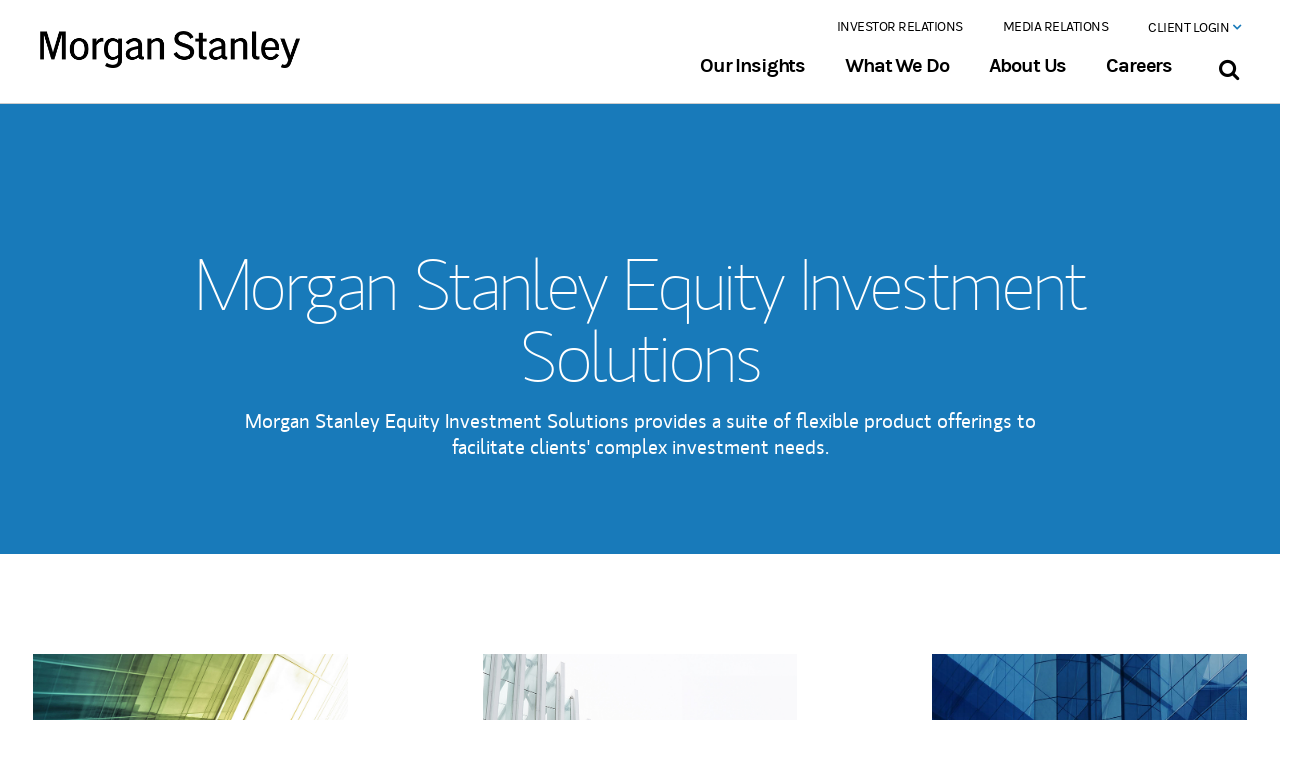

--- FILE ---
content_type: text/html;charset=utf-8
request_url: https://www.morganstanley.com/alternatives
body_size: 18680
content:







<!DOCTYPE html>
<html data-placeholder-focus="false" lang="en">
<head>
    <!-- below is from default AEM JSP template -->
    <title>Alternative Investments - Prime Brokerage | Morgan Stanley
    </title>
    <!-- NOTE: below is needed for "drag components here" to display properly -->
    

    
<meta charset="utf-8"/>
<meta name="viewport" content="initial-scale=1, width=device-width"/>
<meta http-equiv="X-UA-Compatible" content="IE=edge,chrome=1"/>


<!-- /* One truest code starts here */ -->

    <meta http-equiv="Content-Security-Policy" name="evidon-TagControlV2" content="default-src 'self' 'unsafe-inline' 'unsafe-eval' blob: data: privacyportal.onetrust.com geolocation.onetrust.com *.betrad.com rum.hlx.page *.morganstanley.com *.brightcove.com *.brightcovecdn.com *.sandbox.my.salesforce-sites.com *.siteimproveanalytics.io *.vidyard.com *.walkme.com *.yextevents.com 10086.global.siteimproveanalytics.io acalog-clients.s3.amazonaws.com access.morganstanleyclientserv.com accounts.google.com activitymap.adobe.com advisor.morganstanley.com ajax.googleapis.com api-edge.cognitive.microsofttranslator.com api-ssl.bitly.com api.amplitude.com api.brightcove.com api.ceros.com api.cognitive.microsofttranslator.com api.promaptools.com api.segment.io apis.google.com app-directory.s3.amazonaws.com assets-s3-us-east-1.ceros.com assets.adobedtm.com author.prod.morganstanleypw.adobecqms.net avira-pwm-extensions.s3.eu-central-1.amazonaws.com bat.bing.net bcbolt446c5271-a.akamaihd.net bcsecure01-a.akamaihd.net cdn-static-1.medium.com cdn.jsdelivr.net cdn.polyfill.io cdn.segment.com cdn.walkme.com cdn.walkmeqa.com cdn2.walkmedev.com cdnjs.cloudflare.com cf-images.us-east-1.prod.boltdns.net cl.s7.exct.net cle.a4b9796c7050.isolation.zscaler.com code.jquery.com cognito-identity.us-west-2.amazonaws.com cognito-idp.us-east-2.amazonaws.com cs3110.github.io cts.businesswire.com d34r8q7sht0t9k.cloudfront.net eatonvance.okta.com ec.walkme.com edge.api.brightcove.com edge.microsoft.com faircado-cdn.s3.eu-central-1.amazonaws.com ff.kis.scr.kaspersky-labs.com ff.kis.v2.scr.kaspersky-labs.com fonts.googleapis.com fonts.gstatic.com forms.share.works gallery-metrics.api.brightcove.com gateway.zscaler.net gateway.zscalergov.net gateway.zscalerthree.net gateway.zscalertwo.net gateway.zscloud.net gb-qa-detector.s3.us-east-2.amazonaws.com gc.kis.scr.kaspersky-labs.com gc.kis.v2.scr.kaspersky-labs.com github.com github.githubassets.com global.eatonvance.com house-fastly-signed-us-east-1-prod.brightcovecdn.com injections.adguard.org lens-web.sandbox.google.com lh3.googleusercontent.com local.adguard.org login.microsoftonline.com login.morganstanleyclientserv.com login.zscalerthree.net login.zscalertwo.net lsrelay-config-production.s3.amazonaws.com lumospublicassets.s3.us-east-2.amazonaws.com manifest.prod.boltdns.net mboxedge32.tt.omtrdc.net mboxedge34.tt.omtrdc.net mboxedge35.tt.omtrdc.net mboxedge36.tt.omtrdc.net mboxedge37.tt.omtrdc.net mboxedge38.tt.omtrdc.net mboxedge41.tt.omtrdc.net me.kes.v2.scr.kaspersky-labs.com me.kis.v2.scr.kaspersky-labs.com media-s3-us-east-1.ceros.com megadash.googleplex.com metrics.brightcove.com metrics.morganstanley.com miro.medium.com mms.businesswire.com morganstanley.com morganstanleyandco.tt.omtrdc.net morganstanleyprod.112.2o7.net ms.my.salesforce-sites.com mssb.secure.force.com mswm--devpa.sandbox.my.salesforce-sites.com mwzeom.zeotap.com o104379.ingest.sentry.io o1313669.ingest.sentry.io o1336925.ingest.sentry.io o13570.ingest.sentry.io o137760.ingest.sentry.io o146504.ingest.sentry.io o173976.ingest.sentry.io o197999.ingest.sentry.io o240672.ingest.sentry.io o268291.ingest.sentry.io o370968.ingest.sentry.io o385127.ingest.sentry.io o396793.ingest.sentry.io o413355.ingest.sentry.io o4504156929982464.ingest.sentry.io o470461.ingest.sentry.io o548663.ingest.sentry.io p.typekit.net pages.msmail.morganstanley.com pdx.a4b9796c7050.isolation.zscaler.com pi.pardot.com play-lh.googleusercontent.com play.vidyard.com player.vimeo.com players.brightcove.net plx-pa-googleapis.corp.google.com pouch-global-font-assets.s3.eu-central-1.amazonaws.com prod-mssip.morganstanley.com raw.githubusercontent.com redirect.isolation.zscaler.com s3-us-west-1.amazonaws.com s3.amazonaws.com sadmin.brightcove.com sdk.ceros.com sentry.io sessions.bugsnag.com sin.a4b9796c7050.isolation.zscaler.com siteimproveanalytics.com smetrics.morganstanley.com ssl.gstatic.com starget.morganstanley.com storage.googleapis.com tag.demandbase.com themes.googleusercontent.com toolkits.ms.com translate.google.cn translate.google.com translate.googleapis.com unpkg.com us-common.s3.amazonaws.com use.typekit.net view.ceros.com vjs.zencdn.net was.a4b9796c7050.isolation.zscaler.com wss://gc.kes.v2.scr.kaspersky-labs.com wtspolfcba.a4b9796c7050.isolation.zscaler.com www.crownpeak.com www.gstatic.com www.microsofttranslator.com www.morganstanley.com www.pagespeed-mod.com www.shareworks.com x0s3xvkhw6.execute-api.us-west-2.amazonaws.com yoda-videos-prototype.s3.us-east-1.amazonaws.com *.calvert.com *.eatonvance.com *.podscribe.com 11077252.fls.doubleclick.net 11077252.fls.doubleclick.net.x.20b6238d097aa046f90bae005ae0fce25859.d045247d.id.opendns.com 11077252.fls.doubleclick.net.x.4d6ba7870026704237089150a278331254c9.ccc2ef7d.id.opendns.com 11077252.fls.doubleclick.net.x.8cb57c050344004c1a0a5c5003db05df5cfd.d043d9ad.id.opendns.com 11077252.fls.doubleclick.net.x.b38b31130e84c045420b79e0c6eda83a80a0.ccc2ede0.id.opendns.com 11077252.fls.doubleclick.net.x.eb05fe570c00b042e40897206edb3686e782.d045247d.id.opendns.com 11077252.fls.doubleclick.net.x.ec6841930952404ac40b9f4022644f311804.d043d9ac.id.opendns.com 11382434.fls.doubleclick.net 2168002.fls.doubleclick.net 8826228.fls.doubleclick.net 8826228.fls.doubleclick.net.x.27544f2e0dcd404f1009e2700a99347e6aea.d045247e.id.opendns.com 8826228.fls.doubleclick.net.x.30f4f1dc0a4440450409c7c02e94aff4ea98.d0452016.id.opendns.com 8826228.fls.doubleclick.net.x.74f262610a362042d2093b203a14e67bb957.d043d9af.id.opendns.com 8826228.fls.doubleclick.net.x.7818a2540bba104daf0bbc004df57dad0699.d0452016.id.opendns.com 8826228.fls.doubleclick.net.x.81136e89011e2040990b1a4089b54959f0cc.ccc2ef7d.id.opendns.com 8826228.fls.doubleclick.net.x.904530850c081042f60ab130fb85a223f6b3.d043d9af.id.opendns.com 8826228.fls.doubleclick.net.x.b6d4c2dc0905504ac6094db0b1295248d391.d043d9af.id.opendns.com 8826228.fls.doubleclick.net.x.d3c89ce702a180478d093f10d5be1aae805f.d043d9af.id.opendns.com 8826228.fls.doubleclick.net.x.d69957f805dae047ba091d80e179fe80098e.ccc2ef7d.id.opendns.com 8826228.fls.doubleclick.net.x.ed39063b06c46045c10a3900bcf85f51b38a.d045247e.id.opendns.com aa.agkn.com ad.360yield.com ad.doubleclick.net ade.googlesyndication.com ads.scorecardresearch.com ads.stickyadstv.com adservice.google.ca adservice.google.co.in adservice.google.co.kr adservice.google.com adservice.google.com.my adservice.google.com.ng adservice.google.com.pk analytics.twitter.com api.company-target.com api.rudderlabs.com bat.bing.com bcp.crwdcntrl.net beacon.krxd.net block.opendns.com bpb.opendns.com bs.serving-sys.com bttrack.com bttrack.com.x.0933ef7104170045190a65907c0673098fb1.d045247d.id.opendns.com bttrack.com.x.529176a006e850409c0a87e058cdc1e1bd87.d045241e.id.opendns.com bttrack.com.x.6aa5e9ab0593004ab208d900487dc6d48ca8.d043d9ac.id.opendns.com bttrack.com.x.cb79181509983042f60b8f803c1640d35503.d043d9ae.id.opendns.com bttrack.com.x.ebb7097d01310048180b0ac0ecc9688eca8e.ccc2ee88.id.opendns.com bttrack.com.x.ec0a6279059fb040a008f2e0bf2f707aef9e.d045241e.id.opendns.com bttrack.com.x.ef5b50860ab3404bdc0b9af0cbada90fcf6f.d043d9ac.id.opendns.com c.amazon-adsystem.com c.bing.com cadreonus-7-adswizz.attribution.adswizz.com cadreonus-9-adswizz.attribution.adswizz.com cdn.bttrack.com cdn.linkedin.oribi.io cdn.pdst.fm cdnssl.clicktale.net cloudapi.bytedance.net cm.everesttech.net cm.g.doubleclick.net cms.analytics.yahoo.com connect.facebook.net conv-tm.everesttech.net cw.addthis.com d.agkn.com d20ohkaloyme4g.cloudfront.net d3njjcbhbojbot.cloudfront.net d3pzq99hz695o4.cloudfront.net dc.ads.linkedin.com dpm.demdex_net dpm.demdex.net dsum-sec.casalemedia.com eb2.3lift.com edge.api.brightcove_com ext.chtbl.com fastly-signed-us-east-1-prod.brightcovecdn.com fei.pro-market.net gateway.id.swg.umbrella.com googleads.g.doubleclick.net googletagmanager.com i.liadm.com i.ytimg.com i6.liadm.com iad1.qualtrics.com ib.mookie1.com idsync.rlcdn.com image2.pubmatic.com image6.pubmatic.com ing-district.clicktale.net insight.adsrvr.cn insight.adsrvr.org insight.adsrvr.org.x.0f054d8e01d1c048520a5a508341b8f3ca7c.43d7547d.id.opendns.com insight.adsrvr.org.x.3b1380e70bc80046d6092350d5a457b42609.d043d9ac.id.opendns.com insight.adsrvr.org.x.50a2873d0357d04e7b0948b023345c8bd150.d043d9ac.id.opendns.com insight.adsrvr.org.x.933d057b0d9d10407509f41055f9914f78d2.d0452015.id.opendns.com insight.adsrvr.org.x.944c3ef70f39b049fe0884a09bbf18485312.43d7524b.id.opendns.com insight.adsrvr.org.x.f9d3d475084c0045bd0ae320ed0bee9fdd7a.43d7524b.id.opendns.com jadserve.postrelease.com js.adsrvr.org load77.exelator.com loadm.exelator.com loadus.exelator.com logs.browser-intake-datadoghq.com logs.browser-intake-datadoghq.eu m.youtube.com malware.opendns.com match.360yield.com match.adsrvr.cn match.adsrvr.org match.adsrvr.org.x.04baf60005bbc0408809a120fcf2109ca75d.43d7561b.id.opendns.com match.adsrvr.org.x.067f790b0311504fd50ae9f0104f3c0fe263.d0452014.id.opendns.com match.adsrvr.org.x.0f2067e40623c0430109f34095805abc648d.d045241e.id.opendns.com match.adsrvr.org.x.103c1757084e804f2d0bf29018a881100b7d.9270fa52.id.opendns.com match.adsrvr.org.x.1bf1d69b02cdd046440af540cb808c89453b.9270fa4e.id.opendns.com match.adsrvr.org.x.20e140c20aa9e0427b0a78004f411658ebcd.ccc2ef7c.id.opendns.com match.adsrvr.org.x.21c4f9c30cb9a04d1f0a5db090b993dc3691.ccc2ef1d.id.opendns.com match.adsrvr.org.x.27b4b7c100cd2045850b87a05fcd54030ddc.9270fa40.id.opendns.com match.adsrvr.org.x.289a510401ddd046860842a066e0f92c8108.ccc2ef1d.id.opendns.com match.adsrvr.org.x.2cc4015a07e2a0435a0a3390136bd7281aa9.9270fa4c.id.opendns.com match.adsrvr.org.x.2e9a06d30760404d1e08cf70c611d15947be.d0452014.id.opendns.com match.adsrvr.org.x.324497fe0cddb040410ba3802d2282261205.d0452016.id.opendns.com match.adsrvr.org.x.34c995420e4240447208e9301551811c9ceb.d043db9c.id.opendns.com match.adsrvr.org.x.3734c40b03de5049cd0a8c104a717180e369.d043d9ad.id.opendns.com match.adsrvr.org.x.3eb628be0c99204eb00b3d105b1edc4317a7.43d7547c.id.opendns.com match.adsrvr.org.x.3f42db0e0a28b046f7080fa063e3a736a10c.ccc2ef7d.id.opendns.com match.adsrvr.org.x.4cb217e60a6980456008ae609b8774ddfe76.d045241d.id.opendns.com match.adsrvr.org.x.4e3958ca01a2f0426a0b5bf0184b8fad5f6c.43d7561b.id.opendns.com match.adsrvr.org.x.5193b5c4043bc04f1b08d990d9df568103f2.d0452014.id.opendns.com match.adsrvr.org.x.57c6188d0af2104573089a10caad87788dd1.9270fa52.id.opendns.com match.adsrvr.org.x.60a90a900cb5f0418f08bf307c3992a2d2fb.9270fa44.id.opendns.com match.adsrvr.org.x.635cdb26074c2046b50971c06cf5579d2627.d04520bd.id.opendns.com match.adsrvr.org.x.66e5e88b0ba88044a70adfa07fa840fa2a4e.ccc2ef7d.id.opendns.com match.adsrvr.org.x.6c43de5c0579004b750962d007be5d2ffefc.ccc2ef7c.id.opendns.com match.adsrvr.org.x.6ea6d90806723046ea08fae0835c776b1791.d045227c.id.opendns.com match.adsrvr.org.x.7385b9de03a9a047d1081d00657d989ee9d8.9270f751.id.opendns.com match.adsrvr.org.x.75eb90320a0f6049900b223070644338022a.d0452014.id.opendns.com match.adsrvr.org.x.80eff20804f5304e890ac5e0ab160d43954a.d043d9ad.id.opendns.com match.adsrvr.org.x.8230bfd40a56f04e570a3f7052dfcf369917.9270fa5a.id.opendns.com match.adsrvr.org.x.87708cb40516504009081850c23fffbfcfe3.9270fe4a.id.opendns.com match.adsrvr.org.x.90a6ed35091fc047b30989d07b56af16a3eb.d045227c.id.opendns.com match.adsrvr.org.x.93fde7d10ac0504aa80bb26033b4a04eb7e4.9270fa5a.id.opendns.com match.adsrvr.org.x.96d213a30cd9b04719085eb03f56bac55629.43d7547c.id.opendns.com match.adsrvr.org.x.983b3f8c0d8f4042360a0990bc747c475b2b.d0452022.id.opendns.com match.adsrvr.org.x.a63290a108cd2045930a4b40eeb5ed3b2332.d0452022.id.opendns.com match.adsrvr.org.x.a75fe0c90662304b52094e504749329140b5.d0452397.id.opendns.com match.adsrvr.org.x.aefb23fa0c761049a909d0f0bc108f85acaf.9270ee4e.id.opendns.com match.adsrvr.org.x.affea84103a900449a0a0930cac8639265c6.d0452022.id.opendns.com match.adsrvr.org.x.b5c8da0201202045e20ba780d46065319dfe.d0452015.id.opendns.com match.adsrvr.org.x.bb092d2d0886a04684085160b97569b74b7c.9270fa41.id.opendns.com match.adsrvr.org.x.bb53a2810186c0444c08af40a17b7b6bdf56.d043d9ad.id.opendns.com match.adsrvr.org.x.c5b0111902738046e909fa8012e066fe4de6.ccc2ef7c.id.opendns.com match.adsrvr.org.x.cf3d7efe0dc1c044bc0aec60b2297d59fa85.9270fa55.id.opendns.com match.adsrvr.org.x.d394f413090e2042ff0872404318af51ebdf.ccc2ef1d.id.opendns.com match.adsrvr.org.x.dd15438b0ef4a04f430a00b0404e507a672c.ccc2edd2.id.opendns.com match.adsrvr.org.x.ddc9d49402da3042db08b5a004bc45e25234.ccc2edd2.id.opendns.com match.adsrvr.org.x.df7fb7ca073ac04fa20a3aa0db578bf2db33.d0452015.id.opendns.com match.adsrvr.org.x.e3e42f7a034d104aab0bd370e9f40a253083.d04520bd.id.opendns.com match.adsrvr.org.x.e44e4c2206cfa048be0a609048fd6faf5c8d.9270fe5c.id.opendns.com match.adsrvr.org.x.e805dd0705106046320adeb03cd54dc2d221.d045227d.id.opendns.com match.adsrvr.org.x.f045d0f0075fd049ec0ab430b869cd51b72c.ccc2ef7d.id.opendns.com match.adsrvr.org.x.f829d39a09b3d0462e0917e01253ecc16caf.d045213e.id.opendns.com match.adsrvr.org.x.fbf485760665304e290920001c81ce503944.9270ee5e.id.opendns.com match.adsrvr.org.x.fdf5b6b00e19904445083a50393afcd842ec.9270ee53.id.opendns.com match.prod.bidr.io mcid-125650f9-6e1d-4110-a044-d1b28c5e2d8a.ep-mimecast.adsrvr.org mid.rkdms.com ml314.com morganstanley.demdex.net morganstanley.demdex.net.x.15a79ee90b96804f310a98b0ebb54190e75e.ccc2ef1d.id.opendns.com morganstanley.demdex.net.x.fbbbd605039be0497009040000ce3d533053.d043d9af.id.opendns.com morganstanleydigital.co1.qualtrics.com odr.mookie1.com p.adsymptotic.com p.rfihub.com pagead2.googlesyndication.com pippio.com pixel.byspotify.com pixel.everesttech.net pixel.mathtag.com pixels.spotify.com platform.twitter.com pm.w55c.net px.ads.linkedin.com px.owneriq.net px4.ads.linkedin.com rtd-tm.everesttech.net rum.browser-intake-datadoghq.com s.amazon-adsystem.com s.company-target.com s.qualtrics.com sb.scorecardresearch.com segments.company-target.com session-replay.browser-intake-datadoghq.com simage2.pubmatic.com siteintercept.qualtrics.com snap.licdn.com ssum-sec.casalemedia.com stags.bluekai.com static-assets.qualtrics.com static-exp1.licdn.com static.ads-twitter.com static.licdn.com stats.g.doubleclick.net su.addthis.com sync-tm.everesttech.net sync.crwdcntrl.net sync.go.sonobi.com sync.mathtag.com sync.search.spotxchange.com sync.taboola.com synchroscript.deliveryengine.adswizz.com t.co tag-logger.demandbase.com tag.researchnow.com tags.bluekai.com td.doubleclick.net tpc.googlesyndication.com trc.taboola.com ttpcav.apps.bytedance.net uipglob.semasio.net uipus.semasio.net ups.analytics.yahoo.com us-central1-adaptive-growth.cloudfunctions.net us-u.openx.net usermatch.krxd.net web.chtbl.com web.demandbase.com www.facebook.com www.facebook.com.x.010c8b8e091fd045e109fc40ab28a2ee0115.ccc2ef7c.id.opendns.com www.facebook.com.x.0e312e620bb500482b0955109d8c4e406fa3.ccc2ef7c.id.opendns.com www.facebook.com.x.0ec259e904fd60475f09b2d00b9afabc4648.ccc2ee92.id.opendns.com www.facebook.com.x.1ae5d3cd082ae043d60909001a848ad28ace.d043d91d.id.opendns.com www.facebook.com.x.1d7cd35902dc7045410a6cd0f0250c044af0.ccc2ef7d.id.opendns.com www.facebook.com.x.249e980403ba00423e091960974a19b4cc8d.ccc2ef7c.id.opendns.com www.facebook.com.x.24f6afd0088f004fc70969e0539afdb4943d.9270fa4a.id.opendns.com www.facebook.com.x.2714528c0b25104fd50b74e050435ba5ffb3.9270fa55.id.opendns.com www.facebook.com.x.2f05fbc10a2d304ba50a8d50581a1b1e798d.ccc2ef7c.id.opendns.com www.facebook.com.x.30561168017cd04d5c0901209baed42d269e.ccc2ef7d.id.opendns.com www.facebook.com.x.3516289804247044b70bd8e08888709e3e9d.d043db97.id.opendns.com www.facebook.com.x.37ca75fe084fe042820b7a009bb76db1ab65.9270fa59.id.opendns.com www.facebook.com.x.3cc2bd4b0c9ab04b7408de40871381dc91e3.ccc2ef1d.id.opendns.com www.facebook.com.x.3e32b2e203a8804ad20a96201fa907b3c2b8.ccc2ef7d.id.opendns.com www.facebook.com.x.3f84704c0a8890441e0ab960f5a8e9613867.ccc2ef7c.id.opendns.com www.facebook.com.x.4a5bc2c209be60455c09f38084d27267968b.ccc2ef7c.id.opendns.com www.facebook.com.x.4cd2cbce0fba004cd9088210cb35a72cc875.9270fa59.id.opendns.com www.facebook.com.x.4cf4d8a605f7d0437b0b24b0945651958735.9270fa40.id.opendns.com www.facebook.com.x.4df943d50ed37049ae0acef0e9c2a397993a.ccc2ef7c.id.opendns.com www.facebook.com.x.57b9fec1008530456b0b0590c0ecbc1d947e.9270f048.id.opendns.com www.facebook.com.x.6536685808e620426f081a50248f5b119b4e.ccc2ef7c.id.opendns.com www.facebook.com.x.6664335d068ab04b1d0bf7c02823a062307e.9270fa5e.id.opendns.com www.facebook.com.x.6d19c85b0c744048d50bf5008ac2b3b36538.ccc2ee97.id.opendns.com www.facebook.com.x.712faec50d3a704de3090eb026c932c0db9b.ccc2ef1d.id.opendns.com www.facebook.com.x.7c7ef83909576048730bb9507d84ace43fcd.ccc2ef1d.id.opendns.com www.facebook.com.x.7df7b307097490432d0a58a00b1739cc78df.d0452016.id.opendns.com www.facebook.com.x.9720e788066ac04aa608a99072da32c4d85c.9270fa55.id.opendns.com www.facebook.com.x.a96cd40e0b7c604d760b6700a959c1ae00a3.9270fa47.id.opendns.com www.facebook.com.x.b227007a0f87404d0d0b3cc09abc45ba23ed.9270f755.id.opendns.com www.facebook.com.x.b2a75c1a03b62044b60b9f30b62f72ae0171.ccc2ef7c.id.opendns.com www.facebook.com.x.c1e7815b0b8af047ee08b91039aa1c6d8cef.ccc2ef7c.id.opendns.com www.facebook.com.x.c528150c0db4e0454b0bd1c07e7eeeac2aa3.9270f047.id.opendns.com www.facebook.com.x.c8ecca72087ef04e220a22c0239fe6b1343b.9270fa43.id.opendns.com www.facebook.com.x.ccc3b4db0bad304a700b9760de1ac749e732.ccc2ef7c.id.opendns.com www.facebook.com.x.cf8e78d402d8b04def0bed9040cfa8fbdc87.9270fa47.id.opendns.com www.facebook.com.x.d28c3ee301cb204ad9088990f51c9fab1c59.ccc2ef7c.id.opendns.com www.facebook.com.x.d6061a9600859040680b4b50b283545dc72a.ccc2ef7c.id.opendns.com www.facebook.com.x.dc9921bb0439b047090bffb07fa548c04c06.ccc2ef7c.id.opendns.com www.facebook.com.x.e23aa4c6083ea04b8d0bf2107845790739aa.ccc2ef7c.id.opendns.com www.facebook.com.x.e3fc82e50dfd4045ad0b5d809dee5560a1ca.ccc2edd3.id.opendns.com www.facebook.com.x.ec80123a019bf0455f0b6a10b904b42c80bb.9270fa50.id.opendns.com www.facebook.com.x.f55f58b103df904b7309d9806c6fb0c186cb.ccc2ef1d.id.opendns.com www.facebook.com.x.faa6e26b0f77b043530adf209609614498d8.ccc2ef1d.id.opendns.com www.facebook.com.x.feb5c93501e4604023090720747993f7ad83.ccc2ee88.id.opendns.com www.google.ad www.google.ae www.google.al www.google.am www.google.at www.google.az www.google.ba www.google.be www.google.bf www.google.bg www.google.bi www.google.bj www.google.bs www.google.bt www.google.by www.google.ca www.google.cg www.google.ch www.google.ci www.google.cl www.google.cm www.google.co.ao www.google.co.bw www.google.co.cr www.google.co.id www.google.co.il www.google.co.in www.google.co.jp www.google.co.ke www.google.co.kr www.google.co.ls www.google.co.ma www.google.co.mz www.google.co.nz www.google.co.th www.google.co.tz www.google.co.ug www.google.co.uk www.google.co.uz www.google.co.ve www.google.co.vi www.google.co.za www.google.co.zm www.google.co.zw www.google.com www.google.com.ag www.google.com.ar www.google.com.au www.google.com.bd www.google.com.bh www.google.com.bn www.google.com.bo www.google.com.br www.google.com.bz www.google.com.co www.google.com.cy www.google.com.do www.google.com.ec www.google.com.eg www.google.com.et www.google.com.fj www.google.com.gh www.google.com.gi www.google.com.gt www.google.com.hk www.google.com.jm www.google.com.kh www.google.com.kw www.google.com.lb www.google.com.ly www.google.com.mm www.google.com.mt www.google.com.mx www.google.com.my www.google.com.na www.google.com.ng www.google.com.ni www.google.com.np www.google.com.om www.google.com.pa www.google.com.pe www.google.com.pg www.google.com.ph www.google.com.pk www.google.com.pr www.google.com.py www.google.com.qa www.google.com.sa www.google.com.sg www.google.com.sl www.google.com.sv www.google.com.tj www.google.com.tr www.google.com.tw www.google.com.ua www.google.com.uy www.google.com.vc www.google.com.vn www.google.cv www.google.cz www.google.de www.google.dk www.google.dz www.google.ee www.google.es www.google.fi www.google.fm www.google.fr www.google.ge www.google.gg www.google.gl www.google.gm www.google.gr www.google.gy www.google.hn www.google.hr www.google.ht www.google.hu www.google.ie www.google.im www.google.iq www.google.is www.google.it www.google.je www.google.jo www.google.kg www.google.kz www.google.la www.google.li www.google.lk www.google.lt www.google.lu www.google.lv www.google.md www.google.me www.google.mg www.google.mk www.google.ml www.google.mn www.google.ms www.google.mu www.google.mv www.google.mw www.google.nl www.google.no www.google.pl www.google.ps www.google.pt www.google.ro www.google.rs www.google.ru www.google.rw www.google.sc www.google.se www.google.sh www.google.si www.google.sk www.google.sm www.google.sn www.google.so www.google.sr www.google.td www.google.tg www.google.tl www.google.tn www.google.tt www.google.vg www.googleadservices.com www.googletagmanager.com www.linkedin.com www.mediamath.com www.tiktok.com www.w55c.net www.youtube.com x.bidswitch.net x.dlx.addthis.com znnan-morganstanleydigital.siteintercept.qualtrics.com https://mcvsqpxlty0m9f4kfx1blgbrh8by.pub.sfmc-content.com;"/>
    <script defer="defer" type="text/javascript" src="https://rum.hlx.page/.rum/@adobe/helix-rum-js@%5E2/dist/rum-standalone.js" data-routing="env=prod,tier=publish,ams=Morgan Stanley (Public Web)"></script>
<script src="https://www.morganstanley.com/stat/onetrust/0194d7d5-a361-7e02-9896-56ea1fa98894/scripttemplates/otSDKStub.js" type="text/javascript" charset="UTF-8" data-domain-script="0194d7d5-a361-7e02-9896-56ea1fa98894"></script>
    <script type="text/javascript">function OptanonWrapper() {}</script>

<!-- /* End of the one trust code  */-->

<meta name="description"/>



<meta property="og:title" content="Alternative Investments - Prime Brokerage | Morgan Stanley"/>
<meta property="og:image" content="https://www.morganstanley.com/alternatives"/>
<meta property="og:description"/>
<meta name="keywords"/>
<meta property="og:site_name" content="Morgan Stanley"/>
<meta property="og:url" content="https://www.morganstanley.com/alternatives"/>

<meta property="twitter:card" content="summary_large_image"/>
<meta property="twitter:creator" content="@MorganStanley"/>
<meta property="twitter:title" content="Alternative Investments - Prime Brokerage | Morgan Stanley"/>

<meta property="twitter:description"/>
<meta property="twitter:url" content="https://www.morganstanley.com/alternatives"/>


    <meta name="content_id" content="/content/msdotcom/en/alternatives" type="String" index="true"/>
<meta name="content_pageUrl" content="https://www.morganstanley.com/alternatives" type="String" index="true"/>
<meta name="content_title" content="Alternative Investments - Prime Brokerage | Morgan Stanley" type="String" index="true"/>
<meta name="content_lastModified" content="2019-08-21T09:21:14Z" type="Date" index="true"/>
<meta name="content_isLegacyPage" content="false" type="String" index="true"/>



<link rel="canonical" href="https://www.morganstanley.com/alternatives"/>



    <link rel="stylesheet" href="/etc.clientlibs/msdotcom/clientlibs/site/resources/css/msai-freeform.min.css"/>
    <link rel="stylesheet" href="/etc.clientlibs/ms-commons/clientlibs/site/resources/css/global.min.css"/>
    <!--  launch script included in analytics.html -->
    
















<script>
    var MSCOM = MSCOM || {};
    MSCOM.analytics = {
        "sections":{'L1':'alternatives'},
        "page":"Alternative Investments - Prime Brokerage | Morgan Stanley",
        "pageID":"3370593f-37cb-3249-a5dd-c21111009634",
        "newPage" : "msdotcom:alternatives:alternative-investments-prime-brokerage-morgan-stanley",
        "pageType" : "",
        "site_name":"msdotcom"
    };

    var digitalData = {
        "attributes" : {
            "source" : "",
            "value": "",
            "theme" : "",
            "topic" : [],
            "content_identity" : "",
            "publish_date" : "",
            "author" : " ",
            "loginStatus" : "logged-out",
            "contentID" : "3370593f-37cb-3249-a5dd-c21111009634",
            "businessPurpose" : ""
        }
    };
</script>


<!--launch scripts -->
<script src="//assets.adobedtm.com/b124caa02ab9/91dad913c75c/launch-f637afe91476.min.js" async></script>



    <script src="//sadmin.brightcove.com/js/BrightcoveExperiences.js" type="text/javascript"></script>

    <script>
        var aem_context ="";
    </script>
    <link rel="stylesheet" href="/etc.clientlibs/ms-commons/clientlibs/site.min.65f21d4fa79762537783afcdac7f60e1.css" type="text/css">


    <script src="/etc.clientlibs/msdotcom/clientlibs/site/resources/js/libs/parallax-page.js" type="text/javascript"></script>

    
<link rel="apple-touch-icon-precomposed" sizes="57x57" href="/etc.clientlibs/msdotcom/clientlibs/site/resources/image/apple-touch-icon-57x57.png"/>
	<link rel="apple-touch-icon-precomposed" sizes="114x114" href="/etc.clientlibs/msdotcom/clientlibs/site/resources/image/apple-touch-icon-114x114.png"/>
	<link rel="apple-touch-icon-precomposed" sizes="72x72" href="/etc.clientlibs/msdotcom/clientlibs/site/resources/image/apple-touch-icon-72x72.png"/>
	<link rel="apple-touch-icon-precomposed" sizes="144x144" href="/etc.clientlibs/msdotcom/clientlibs/site/resources/image/apple-touch-icon-144x144.png"/>
	<link rel="apple-touch-icon-precomposed" sizes="60x60" href="/etc.clientlibs/msdotcom/clientlibs/site/resources/image/apple-touch-icon-60x60.png"/>
	<link rel="apple-touch-icon-precomposed" sizes="120x120" href="/etc.clientlibs/msdotcom/clientlibs/site/resources/image/apple-touch-icon-120x120.png"/>
	<link rel="apple-touch-icon-precomposed" sizes="76x76" href="/etc.clientlibs/msdotcom/clientlibs/site/resources/image/apple-touch-icon-76x76.png"/>
	<link rel="apple-touch-icon-precomposed" sizes="152x152" href="/etc.clientlibs/msdotcom/clientlibs/site/resources/image/apple-touch-icon-152x152.png"/>
	<link rel="icon" type="image/png" href="/etc.clientlibs/msdotcom/clientlibs/site/resources/image/favicon-196x196.png" sizes="196x196"/>
	<link rel="icon" type="image/png" href="/etc.clientlibs/msdotcom/clientlibs/site/resources/image/favicon-96x96.png" sizes="96x96"/>
	<link rel="icon" type="image/png" href="/etc.clientlibs/msdotcom/clientlibs/site/resources/image/favicon-32x32.png" sizes="32x32"/>
	<link rel="icon" type="image/png" href="/etc.clientlibs/msdotcom/clientlibs/site/resources/image/favicon-16x16.png" sizes="16x16"/>
	<link rel="icon" type="image/png" href="/etc.clientlibs/msdotcom/clientlibs/site/resources/image/favicon-128.png" sizes="128x128"/>
	<meta name="application-name" content="Morgan Stanley"/>
	<meta name="msapplication-TileColor" content="#002B51"/>
	<meta name="msapplication-TileImage" content="/etc.clientlibs/msdotcom/clientlibs/site/resources/image/mstile-144x144.png"/>
	<meta name="msapplication-square70x70logo" content="/etc.clientlibs/msdotcom/clientlibs/site/resources/image/mstile-70x70.png"/>
	<meta name="msapplication-square150x150logo" content="/etc.clientlibs/msdotcom/clientlibs/site/resources/image/mstile-150x150.png"/>
	<meta name="msapplication-wide310x150logo" content="/etc.clientlibs/msdotcom/clientlibs/site/resources/image/mstile-310x150.png"/>
	<meta name="msapplication-square310x310logo" content="/etc.clientlibs/msdotcom/clientlibs/site/resources/image/mstile-310x310.png"/>
	
<meta name="google-site-verification" content="eiX_kF7VzRZmtMwhjAWKSRpooVnmGpX3-vLkh3ox8r8"/>


    
<script type="application/ld+json">
{ "@context" : "http://schema.org",
  "@type" : "Organization",
  "name" : "Morgan Stanley",
  "url" : "https://www.morganstanley.com",
  "sameAs" : [ "https://www.twitter.com/MorganStanley",
    "https://www.linkedin.com/company/morgan-stanley",
    "https://business.facebook.com/morganstanley",
    "https://www.instagram.com/morgan.stanley",
    "https://www.youtube.com/user/mgstnly"] 
}
</script>
    <!-- config mode: null -->
</head>
<!--[if lt IE 9 ]>
    <body class="ie8">
    <script language="javascript">
var ctx = "";
location.replace(ctx+"/content/msdotcom/en/browserNotSupported.html")
    </script>
<![endif]-->
<!--[if IE 9 ]>
<body class="ie9"> <![endif]-->
<!--[if (gt IE 9)|!(IE)]><!-->
<body> <!--<![endif]-->

<div class="site-wrap">
    
<header class="light ">
	


<div lang="en">
    <div>

    




    
<link rel="stylesheet" href="/etc.clientlibs/msdotcomr4/clientlibs/clientlibs-base.min.d932607079866b35154ce23665b3863f.css" type="text/css">









    
    
    

    
    
    
    


</div>
    <div class="headerpage page basicpage msdotcomr4-headerpage">
        
        
            



            
<div class="root responsivegrid">


<div class="aem-Grid aem-Grid--12 aem-Grid--default--12 ">
    
    <div class="responsivegrid aem-GridColumn aem-GridColumn--default--12">


<div class="aem-Grid aem-Grid--12 aem-Grid--default--12 ">
    
    <div class="header aem-GridColumn aem-GridColumn--default--12">



<header class="msdotcomr4-header">
    <div class="r4-header-container">
        <section class="r4-top-nav">
            <div class="r4-logo-area mobile-top-nav">
                <a href="/" class="logo-link" data-analytics-link="Utility Nav | Logo"><img alt="Morgan Stanley" src="/etc.clientlibs/msdotcomr4/clientlibs/components/site/resources/img/logo-black.png" class="r4-logo-image"/></a>
            </div>

            <div class="msdotcomr4-header-nav-search">
                <div class="msdotcomr4-header--topnav">
                    <div class="cmp-headernav--header" id="header-navbartop"><nav class="cmp-navigation" itemscope itemtype="http://schema.org/SiteNavigationElement" aria-label="Utility Navigation">
  <ul class="cmp-navigation__group" aria-label="Utility Navigation">
    
  <li class="cmp-navigation__item cmp-navigation__item--level-0">

      
  
  
  
		
	    <a href="/about-us-ir" data-analytics-link="Utility Nav | Investor Relations" class="cmp-navigation__item-link">Investor Relations</a>
  


      

      

      

      
          
      

      
  </li>

  
    
  <li class="cmp-navigation__item cmp-navigation__item--level-0">

      
  
  
  
		
	    <a href="/about-us-newsroom#-536583991-tab" data-analytics-link="Utility Nav | Media Relations" class="cmp-navigation__item-link">Media Relations</a>
  


      

      

      

      
          
      

      
  </li>

  
    
  <li class="cmp-navigation__item cmp-navigation__item--level-0">

      
  
  
	  <a href="javascript:void(0);" data-analytics-link="Utility Nav | Client Login" class="cmp-navigation__item-link">Client Login
		  <i class="fa fa-angle-down hidden-md"></i>
		</a>
		<i class="fa fa-angle-down hidden-xs"></i>
  
  


      

      

      

      
          <div class="secondary-popup">
              <div class="secondary-popup__links">
                  <div class="mobile-goback-arrow" tabIndex="0" aria-label="Back to main menu"></div>
                  
                  
  
  <a href="/#" data-analytics-link="Expanded Nav | Client Login" class="cmp-navigation__item-link">Client Login</a>

                  
  <ul class="cmp-navigation__group" aria-label="Client Login Links">
    
  <li class="cmp-navigation__item cmp-navigation__item--level-1">

      

      

      
  
  <a href="https://login.morganstanleyclientserv.com/ux/" data-analytics-link="Utility Nav | Client Login | Morgan Stanley Online" class="cmp-navigation__item-link" data-id="second-level-1">Morgan Stanley Online</a>


      

      

      
          
      
  </li>

  
    
  <li class="cmp-navigation__item cmp-navigation__item--level-1">

      

      

      
  
  <a href="https://www.morganstanley.com/atwork/employees/login" data-analytics-link="Utility Nav | Client Login | Morgan Stanley at Work" class="cmp-navigation__item-link" data-id="second-level-2">Morgan Stanley at Work</a>


      

      

      
          
      
  </li>

  
    
  <li class="cmp-navigation__item cmp-navigation__item--level-1">

      

      

      
  
  <a href="https://matrix.ms.com/research" data-analytics-link="Utility Nav | Client Login | Research Portal" class="cmp-navigation__item-link" data-id="second-level-3">Research Portal</a>


      

      

      
          
      
  </li>

  
    
  <li class="cmp-navigation__item cmp-navigation__item--level-1">

      

      

      
  
  <a href="https://matrix.ms.com" data-analytics-link="Utility Nav | Client Login | Matrix" class="cmp-navigation__item-link" data-id="second-level-4">Matrix</a>


      

      

      
          
      
  </li>

  </ul>

                  
              </div>
              <div class="secondary-popup__summary" data-id="middle">
                  
  <ul class="second-level-contentwrapper">
	  <li class="second-level-1-article">
		  <p class="cmp-navigation__item-summary"> </p>
		  <p class="cmp-navigation__item-title"> Morgan Stanley Online</p>
		  <p class="cmp-navigation__item-description"> </p>
	  </li>
  
	  <li class="second-level-2-article">
		  <p class="cmp-navigation__item-summary"> </p>
		  <p class="cmp-navigation__item-title"> Morgan Stanley at Work</p>
		  <p class="cmp-navigation__item-description"> </p>
	  </li>
  
	  <li class="second-level-3-article">
		  <p class="cmp-navigation__item-summary"> </p>
		  <p class="cmp-navigation__item-title"> Research Portal</p>
		  <p class="cmp-navigation__item-description"> </p>
	  </li>
  
	  <li class="second-level-4-article">
		  <p class="cmp-navigation__item-summary"> </p>
		  <p class="cmp-navigation__item-title"> Matrix</p>
		  <p class="cmp-navigation__item-description"> </p>
	  </li>
  </ul>

              </div>
              
              <button aria-label="Close" class="secondary-popup-close" data-analytics-button="Expanded Nav | Client Login | Close button" tabindex="0"></button>
          </div>
      

      
  </li>

  </ul>
</nav>

    
</div>
                </div>
                <div class="msdotcomr4-header--btmnav">
                    <div class="cmp-headernav--header" id="header-navbarbtm"><nav class="cmp-navigation" itemscope itemtype="http://schema.org/SiteNavigationElement" aria-label="Primary Navigation">
  <ul class="cmp-navigation__group" aria-label="Primary Navigation">
    
  <li class="cmp-navigation__item cmp-navigation__item--level-0">

      

      
  <a href="javascript:void(0);" data-analytics-link="Primary Nav | Our Insights" class="cmp-navigation__item-link">Our Insights </a>
	  <i class="fa fa-angle-down"></i>


      

      

      
          <div class="secondary-popup">
              <div class="secondary-popup__links">
                  <div class="mobile-goback-arrow" tabIndex="0" aria-label="Back to main menu"></div>
                  
                  
  
  <a href="/insights" data-analytics-link="Expanded Nav | Our Insights" class="cmp-navigation__item-link">Our Insights</a>

                  
  <ul class="cmp-navigation__group" aria-label="Our Insights Links">
    
  <li class="cmp-navigation__item cmp-navigation__item--level-1">

      

      

      
  
  <a href="/insights/topics/personal-finance" data-analytics-link="Expanded Nav | Our Insights | Personal Finance" class="cmp-navigation__item-link" data-id="second-level-1">Personal Finance</a>


      

      

      
          
      
  </li>

  
    
  <li class="cmp-navigation__item cmp-navigation__item--level-1">

      

      

      
  
  <a href="/insights/topics/market-trends" data-analytics-link="Expanded Nav | Our Insights | Market Trends" class="cmp-navigation__item-link" data-id="second-level-2">Market Trends</a>


      

      

      
          
      
  </li>

  
    
  <li class="cmp-navigation__item cmp-navigation__item--level-1">

      

      

      
  
  <a href="/insights/topics/technology-disruption" data-analytics-link="Expanded Nav | Our Insights | Technology &amp; Disruption" class="cmp-navigation__item-link" data-id="second-level-3">Technology &amp; Disruption</a>


      

      

      
          
      
  </li>

  
    
  <li class="cmp-navigation__item cmp-navigation__item--level-1">

      

      

      
  
  <a href="/insights/topics/sustainability" data-analytics-link="Expanded Nav | Our Insights | Sustainability" class="cmp-navigation__item-link" data-id="second-level-4">Sustainability</a>


      

      

      
          
      
  </li>

  
    
  <li class="cmp-navigation__item cmp-navigation__item--level-1">

      

      

      
  
  <a href="/insights/topics/diversity-and-inclusion" data-analytics-link="Expanded Nav | Our Insights | Diversity &amp; Inclusion" class="cmp-navigation__item-link" data-id="second-level-5">Diversity &amp; Inclusion</a>


      

      

      
          
      
  </li>

  </ul>

                  
  <div class="social-links-wrapper">
	  <label class="stay-upto-date">STAY UP TO DATE</label>
	  <ul aria-label="Our Insights Collaboration">
		  
		  <li>
			  <a href="/newsletter/subscribe" data-analytics-link="Expanded Nav | Our Insights | Sign Up For Our Newsletter" class="cmp-navigation__textlink">Sign Up For Our Newsletter</a>
		  </li>
	  
		  
		  <li>
			  <a href="/insights/podcasts/thoughts-on-the-market" data-analytics-link="Expanded Nav | Our Insights | Listen To Our Podcasts" class="cmp-navigation__textlink">Listen To Our Podcasts</a>
		  </li>
	  </ul>
	  <nav class="social-links">
		<ul aria-label="Our Insights Social Links">
			
				<li><a href="https://www.twitter.com/morganstanley" data-analytics-link="Expanded Nav | Our Insights | Follow Twitter" class="social-links-twitter" target="_blank" aria-label="Visit the Morgan Stanley twitter page"></a></li>
			
			
				<li><a href="https://www.linkedin.com/company/morgan-stanley" data-analytics-link="Expanded Nav | Our Insights | Follow Linkedin" class="social-links-linkedin" target="_blank" aria-label="Visit the Morgan Stanley linkedin page"></a></li>
			
			
				<li><a href="https://www.facebook.com/morganstanley" data-analytics-link="Expanded Nav | Our Insights | Follow Facebook" class="social-links-facebook" target="_blank" aria-label="Visit the Morgan Stanley facebook page"></a></li>
			
			
				<li><a href="https://www.youtube.com/user/mgstnly" data-analytics-link="Expanded Nav | Our Insights | Follow Youtube" class="social-links-youtube" target="_blank" aria-label="Visit the Morgan Stanley youtube page"></a></li>
			
			
				<li><a href="https://www.instagram.com/morgan.stanley" data-analytics-link="Expanded Nav | Our Insights | Follow Instagram" class="social-links-instagram" target="_blank" aria-label="Visit the Morgan Stanley instagram page"></a></li>
			
		</ul>
	  </nav>
	</div>

              </div>
              <div class="secondary-popup__summary" data-id="middle">
                  
  <ul class="second-level-contentwrapper">
	  <li class="second-level-1-article">
		  <p class="cmp-navigation__item-summary"> At Morgan Stanley, we lead with exceptional ideas. Across all our businesses, we offer keen insight on today&#39;s most critical issues.</p>
		  <p class="cmp-navigation__item-title"> Personal Finance</p>
		  <p class="cmp-navigation__item-description"> Learn from our industry leaders about how to manage your wealth and help meet your personal financial goals.</p>
	  </li>
  
	  <li class="second-level-2-article">
		  <p class="cmp-navigation__item-summary"> At Morgan Stanley, we lead with exceptional ideas. Across all our businesses, we offer keen insight on today&#39;s most critical issues.</p>
		  <p class="cmp-navigation__item-title"> Market Trends</p>
		  <p class="cmp-navigation__item-description"> From volatility and geopolitics to economic trends and investment outlooks, stay informed on the key developments shaping today&#39;s markets.</p>
	  </li>
  
	  <li class="second-level-3-article">
		  <p class="cmp-navigation__item-summary"> At Morgan Stanley, we lead with exceptional ideas. Across all our businesses, we offer keen insight on today&#39;s most critical issues.</p>
		  <p class="cmp-navigation__item-title"> Technology &amp; Disruption</p>
		  <p class="cmp-navigation__item-description"> Whether it’s hardware, software or age-old businesses, everything today is ripe for disruption. Stay abreast of the latest trends and developments.</p>
	  </li>
  
	  <li class="second-level-4-article">
		  <p class="cmp-navigation__item-summary"> At Morgan Stanley, we lead with exceptional ideas. Across all our businesses, we offer keen insight on today&#39;s most critical issues.</p>
		  <p class="cmp-navigation__item-title"> Sustainability</p>
		  <p class="cmp-navigation__item-description"> Our insightful research, advisory and investing capabilities give us unique and broad perspective on sustainability topics.</p>
	  </li>
  
	  <li class="second-level-5-article">
		  <p class="cmp-navigation__item-summary"> At Morgan Stanley, we lead with exceptional ideas. Across all our businesses, we offer keen insight on today&#39;s most critical issues.</p>
		  <p class="cmp-navigation__item-title"> Diversity &amp; Inclusion</p>
		  <p class="cmp-navigation__item-description"> Multicultural and women entrepreneurs are the cutting-edge leaders of businesses that power markets. Hear their stories and learn about how they are redefining the terms of success.</p>
	  </li>
  </ul>

              </div>
              
  
  
  
  
	  <div class="secondary-popup__related">
		  <label class="secondary-popup__related-label">Featured</label>
		  <div>
			  
		  
			  
		  
			  
				  
				  
					  
				<div class="secondary_popup_section">
					  <a data-analytics-link="Expanded Nav | Our Insights | Featured | 2025 Midyear Investment Outlook: All Eyes on the U.S." data-analytics-module="Story Card | 2025 Midyear Investment Outlook: All Eyes on the U.S. | Position 1 Of 3" href="/insights/articles/investment-outlook-midyear-2025">
						  <div class="secondary-popup-featured">
							  <div class="secondary-popup-featured-thumbnail">
								  <img src="/content/dam/msdotcom/Insights/articles/investment-outlook-midyear-2025/investment-outlook-midyear-2025-160x160.jpg" alt/>
							  </div>
							  <div class="secondary-popup-featured-wrapper">

								  <span class="secondary-popup-featured-topic-description">2025 Midyear Investment Outlook: All Eyes on the U.S.</span>
							  </div>
							</div>
					  </a>

							<div class="secondary_popup_outside_anchor">
								<span class="secondary-popup-featured-topic-header">
								    <a href="/Themes/outlooks">
                                 			Outlooks
									</a>
                                </span>
                                  
							</div>
					</div>



					  

					  

					
				  
					  
				<div class="secondary_popup_section">
					  <a data-analytics-link="Expanded Nav | Our Insights | Featured | 2025 Midyear Economic Outlook: A Widespread Deceleration" data-analytics-module="Story Card | 2025 Midyear Economic Outlook: A Widespread Deceleration | Position 2 Of 3" href="/insights/articles/economic-outlook-midyear-2025">
						  <div class="secondary-popup-featured">
							  <div class="secondary-popup-featured-thumbnail">
								  <img src="/content/dam/msdotcom/Insights/articles/economic-outlook-midyear-2025/economic-outlook-midyear-2025-160x160.jpg" alt/>
							  </div>
							  <div class="secondary-popup-featured-wrapper">

								  <span class="secondary-popup-featured-topic-description">2025 Midyear Economic Outlook: A Widespread Deceleration</span>
							  </div>
							</div>
					  </a>

							<div class="secondary_popup_outside_anchor">
								<span class="secondary-popup-featured-topic-header">
								    <a href="/Themes/outlooks">
                                 			Outlooks
									</a>
                                </span>
                                  
							</div>
					</div>



					  

					  

					
				  
					  
				<div class="secondary_popup_section">
					  <a data-analytics-link="Expanded Nav | Our Insights | Featured | Thoughts on the Market" data-analytics-module="Story Card | Thoughts on the Market | Position 3 Of 3" href="/insights/podcasts/thoughts-on-the-market">
						  <div class="secondary-popup-featured">
							  <div class="secondary-popup-featured-thumbnail">
								  <img src="/content/dam/msdotcom/Insights/podcasts/thoughts-on-the-market/totm-flyaway-square.png" alt/>
							  </div>
							  <div class="secondary-popup-featured-wrapper">

								  <span class="secondary-popup-featured-topic-description">Thoughts on the Market</span>
							  </div>
							</div>
					  </a>

							<div class="secondary_popup_outside_anchor">
								<span class="secondary-popup-featured-topic-header">
								    <a href="/insights">
                                 			Insights
									</a>
                                </span>
                                  
							</div>
					</div>



					  

					  

					
				  
			  
		  </div>
	  </div>
  

              <button aria-label="Close" class="secondary-popup-close" data-analytics-button="Expanded Nav | Our Insights | Close button" tabindex="0"></button>
          </div>
      

      
  </li>

  
    
  <li class="cmp-navigation__item cmp-navigation__item--level-0">

      

      
  <a href="javascript:void(0);" data-analytics-link="Primary Nav | What We Do" class="cmp-navigation__item-link">What We Do </a>
	  <i class="fa fa-angle-down"></i>


      

      

      
          <div class="secondary-popup">
              <div class="secondary-popup__links">
                  <div class="mobile-goback-arrow" tabIndex="0" aria-label="Back to main menu"></div>
                  
                  
  
  <a href="/what-we-do" data-analytics-link="Expanded Nav | What We Do" class="cmp-navigation__item-link">What We Do</a>

                  
  <ul class="cmp-navigation__group" aria-label="What We Do Links">
    
  <li class="cmp-navigation__item cmp-navigation__item--level-1">

      

      

      
  
  <a href="/what-we-do/wealth-management" data-analytics-link="Expanded Nav | What We Do | Wealth Management" class="cmp-navigation__item-link" data-id="second-level-1">Wealth Management</a>


      

      

      
          
      
  </li>

  
    
  <li class="cmp-navigation__item cmp-navigation__item--level-1">

      

      

      
  
  <a href="/what-we-do/investment-banking" data-analytics-link="Expanded Nav | What We Do | Investment Banking &amp; Capital Markets" class="cmp-navigation__item-link" data-id="second-level-2">Investment Banking &amp; Capital Markets</a>


      

      

      
          
      
  </li>

  
    
  <li class="cmp-navigation__item cmp-navigation__item--level-1">

      

      

      
  
  <a href="/what-we-do/sales-and-trading" data-analytics-link="Expanded Nav | What We Do | Sales &amp; Trading" class="cmp-navigation__item-link" data-id="second-level-3">Sales &amp; Trading</a>


      

      

      
          
      
  </li>

  
    
  <li class="cmp-navigation__item cmp-navigation__item--level-1">

      

      

      
  
  <a href="/what-we-do/research" data-analytics-link="Expanded Nav | What We Do | Research" class="cmp-navigation__item-link" data-id="second-level-4">Research</a>


      

      

      
          
      
  </li>

  
    
  <li class="cmp-navigation__item cmp-navigation__item--level-1">

      

      

      
  
  <a href="/what-we-do/investment-management" data-analytics-link="Expanded Nav | What We Do | Investment Management" class="cmp-navigation__item-link" data-id="second-level-5">Investment Management</a>


      

      

      
          
      
  </li>

  
    
  <li class="cmp-navigation__item cmp-navigation__item--level-1">

      

      

      
  
  <a href="/atwork" data-analytics-link="Expanded Nav | What We Do | Morgan Stanley at Work" class="cmp-navigation__item-link" data-id="second-level-6">Morgan Stanley at Work</a>


      

      

      
          
      
  </li>

  
    
  <li class="cmp-navigation__item cmp-navigation__item--level-1">

      

      

      
  
  <a href="/about-us/sustainability-at-morgan-stanley" data-analytics-link="Expanded Nav | What We Do | Sustainable Investing" class="cmp-navigation__item-link" data-id="second-level-7">Sustainable Investing</a>


      

      

      
          
      
  </li>

  
    
  <li class="cmp-navigation__item cmp-navigation__item--level-1">

      

      

      
  
  <a href="/about-us/inclusive-sustainable-ventures" data-analytics-link="Expanded Nav | What We Do | Inclusive &amp; Sustainable Ventures" class="cmp-navigation__item-link" data-id="second-level-8">Inclusive &amp; Sustainable Ventures</a>


      

      

      
          
      
  </li>

  </ul>

                  
              </div>
              <div class="secondary-popup__summary" data-id="middle">
                  
  <ul class="second-level-contentwrapper">
	  <li class="second-level-1-article">
		  <p class="cmp-navigation__item-summary"> Morgan Stanley helps people, institutions and governments raise, manage and distribute the capital they need to achieve their goals.</p>
		  <p class="cmp-navigation__item-title"> Wealth Management</p>
		  <p class="cmp-navigation__item-description"> We help people, businesses and institutions build, preserve and manage wealth so they can pursue their financial goals.</p>
	  </li>
  
	  <li class="second-level-2-article">
		  <p class="cmp-navigation__item-summary"> Morgan Stanley helps people, institutions and governments raise, manage and distribute the capital they need to achieve their goals.</p>
		  <p class="cmp-navigation__item-title"> Investment Banking &amp; Capital Markets</p>
		  <p class="cmp-navigation__item-description"> We have global expertise in market analysis and in advisory and capital-raising services for corporations, institutions and governments.</p>
	  </li>
  
	  <li class="second-level-3-article">
		  <p class="cmp-navigation__item-summary"> Morgan Stanley helps people, institutions and governments raise, manage and distribute the capital they need to achieve their goals.</p>
		  <p class="cmp-navigation__item-title"> Sales &amp; Trading</p>
		  <p class="cmp-navigation__item-description"> Global institutions, leading hedge funds and industry innovators turn to Morgan Stanley for sales, trading and market-making services.</p>
	  </li>
  
	  <li class="second-level-4-article">
		  <p class="cmp-navigation__item-summary"> Morgan Stanley helps people, institutions and governments raise, manage and distribute the capital they need to achieve their goals.</p>
		  <p class="cmp-navigation__item-title"> Research</p>
		  <p class="cmp-navigation__item-description"> We offer timely, integrated analysis of companies, sectors, markets and economies, helping clients with their most critical decisions.</p>
	  </li>
  
	  <li class="second-level-5-article">
		  <p class="cmp-navigation__item-summary"> Morgan Stanley helps people, institutions and governments raise, manage and distribute the capital they need to achieve their goals.</p>
		  <p class="cmp-navigation__item-title"> Investment Management</p>
		  <p class="cmp-navigation__item-description"> We deliver active investment strategies across public and private markets and custom solutions to institutional and individual investors.</p>
	  </li>
  
	  <li class="second-level-6-article">
		  <p class="cmp-navigation__item-summary"> Morgan Stanley helps people, institutions and governments raise, manage and distribute the capital they need to achieve their goals.</p>
		  <p class="cmp-navigation__item-title"> Morgan Stanley at Work</p>
		  <p class="cmp-navigation__item-description"> We provide comprehensive workplace financial solutions for organizations and their employees, combining personalized advice with modern technology.</p>
	  </li>
  
	  <li class="second-level-7-article">
		  <p class="cmp-navigation__item-summary"> Morgan Stanley helps people, institutions and governments raise, manage and distribute the capital they need to achieve their goals.</p>
		  <p class="cmp-navigation__item-title"> Sustainable Investing</p>
		  <p class="cmp-navigation__item-description"> We offer scalable investment products, foster innovative solutions and provide actionable insights across sustainability issues.</p>
	  </li>
  
	  <li class="second-level-8-article">
		  <p class="cmp-navigation__item-summary"> Morgan Stanley helps people, institutions and governments raise, manage and distribute the capital they need to achieve their goals.</p>
		  <p class="cmp-navigation__item-title"> Inclusive &amp; Sustainable Ventures</p>
		  <p class="cmp-navigation__item-description"> From our startup lab to our cutting-edge research, we broaden access to capital for entrepreneurs and spotlight their success.</p>
	  </li>
  </ul>

              </div>
              
  
  
  
  
	  <div class="secondary-popup__related">
		  <label class="secondary-popup__related-label">Featured</label>
		  <div>
			  
		  
			  
				  
				  
					  
				<div class="secondary_popup_section">
					  <a data-analytics-link="Expanded Nav | What We Do | Featured | Get Matched with a Financial Advisor" data-analytics-module="Story Card | Get Matched with a Financial Advisor | Position 1 Of 2" href="https://advisor.morganstanley.com/search?icid=ms-nav-whatwedo-wm-featured-getmatchedwithafa">
						  <div class="secondary-popup-featured">
							  <div class="secondary-popup-featured-thumbnail">
								  <img src="/content/dam/msdotcom/what-we-do/wealth-management/new-wmhomepage/ms-fafinder-160x160.jpg" alt/>
							  </div>
							  <div class="secondary-popup-featured-wrapper">

								  <span class="secondary-popup-featured-topic-description">Get Matched with a Financial Advisor</span>
							  </div>
							</div>
					  </a>

							<div class="secondary_popup_outside_anchor">
								
                                  <span class="secondary-popup-featured-topic-header">Wealth Management
								</span>
							</div>
					</div>



					  

					  

					
				  
					  
				<div class="secondary_popup_section">
					  <a data-analytics-link="Expanded Nav | What We Do | Featured | Explore What We Offer" data-analytics-module="Story Card | Explore What We Offer | Position 2 Of 2" href="https://us.etrade.com/what-we-offer?icid=ms-nav-whatwedo-etrade-featured-explorewhatweoffer">
						  <div class="secondary-popup-featured">
							  <div class="secondary-popup-featured-thumbnail">
								  <img src="/content/dam/msdotcom/what-we-do/wealth-management-images/home-page/etrade-hero-160x160.jpg" alt/>
							  </div>
							  <div class="secondary-popup-featured-wrapper">

								  <span class="secondary-popup-featured-topic-description">Explore What We Offer</span>
							  </div>
							</div>
					  </a>

							<div class="secondary_popup_outside_anchor">
								
                                  <span class="secondary-popup-featured-topic-header">E*TRADE from Morgan Stanley
								</span>
							</div>
					</div>



					  

					  

					
				  
			  
		  
			  
		  </div>
	  </div>
  

              <button aria-label="Close" class="secondary-popup-close" data-analytics-button="Expanded Nav | What We Do | Close button" tabindex="0"></button>
          </div>
      

      
  </li>

  
    
  <li class="cmp-navigation__item cmp-navigation__item--level-0">

      

      
  <a href="javascript:void(0);" data-analytics-link="Primary Nav | About Us" class="cmp-navigation__item-link">About Us </a>
	  <i class="fa fa-angle-down"></i>


      

      

      
          <div class="secondary-popup">
              <div class="secondary-popup__links">
                  <div class="mobile-goback-arrow" tabIndex="0" aria-label="Back to main menu"></div>
                  
                  
  
  <a href="/about-us" data-analytics-link="Expanded Nav | About Us" class="cmp-navigation__item-link">About Us</a>

                  
  <ul class="cmp-navigation__group" aria-label="About Us Links">
    
  <li class="cmp-navigation__item cmp-navigation__item--level-1">

      

      

      
  
  <a href="/about-us/morgan-stanley-core-values" data-analytics-link="Expanded Nav | About Us | Core Values" class="cmp-navigation__item-link" data-id="second-level-1">Core Values</a>


      

      

      
          
      
  </li>

  
    
  <li class="cmp-navigation__item cmp-navigation__item--level-1">

      

      

      
  
  <a href="/about-us/leadership" data-analytics-link="Expanded Nav | About Us | Leadership" class="cmp-navigation__item-link" data-id="second-level-2">Leadership</a>


      

      

      
          
      
  </li>

  
    
  <li class="cmp-navigation__item cmp-navigation__item--level-1">

      

      

      
  
  <a href="/about-us/history" data-analytics-link="Expanded Nav | About Us | History" class="cmp-navigation__item-link" data-id="second-level-3">History</a>


      

      

      
          
      
  </li>

  
    
  <li class="cmp-navigation__item cmp-navigation__item--level-1">

      

      

      
  
  <a href="/about-us/global-offices" data-analytics-link="Expanded Nav | About Us | Locations" class="cmp-navigation__item-link" data-id="second-level-4">Locations</a>


      

      

      
          
      
  </li>

  
    
  <li class="cmp-navigation__item cmp-navigation__item--level-1">

      

      

      
  
  <a href="/about-us/diversity" data-analytics-link="Expanded Nav | About Us | Diversity" class="cmp-navigation__item-link" data-id="second-level-5">Diversity</a>


      

      

      
          
      
  </li>

  
    
  <li class="cmp-navigation__item cmp-navigation__item--level-1">

      

      

      
  
  <a href="/about-us/sustainability-at-morgan-stanley" data-analytics-link="Expanded Nav | About Us | Sustainability" class="cmp-navigation__item-link" data-id="second-level-6">Sustainability</a>


      

      

      
          
      
  </li>

  
    
  <li class="cmp-navigation__item cmp-navigation__item--level-1">

      

      

      
  
  <a href="/about-us/giving-back" data-analytics-link="Expanded Nav | About Us | Giving Back" class="cmp-navigation__item-link" data-id="second-level-7">Giving Back</a>


      

      

      
          
      
  </li>

  
    
  <li class="cmp-navigation__item cmp-navigation__item--level-1">

      

      

      
  
  <a href="/about-us/technology" data-analytics-link="Expanded Nav | About Us | Technology" class="cmp-navigation__item-link" data-id="second-level-8">Technology</a>


      

      

      
          
      
  </li>

  
    
  <li class="cmp-navigation__item cmp-navigation__item--level-1">

      

      

      
  
  <a href="/sponsorships" data-analytics-link="Expanded Nav | About Us | Sponsorships" class="cmp-navigation__item-link" data-id="second-level-9">Sponsorships</a>


      

      

      
          
      
  </li>

  </ul>

                  
              </div>
              <div class="secondary-popup__summary" data-id="middle">
                  
  <ul class="second-level-contentwrapper">
	  <li class="second-level-1-article">
		  <p class="cmp-navigation__item-summary"> Since our founding in 1935, Morgan Stanley has consistently delivered first-class business in a first-class way. Underpinning all that we do are five core values.</p>
		  <p class="cmp-navigation__item-title"> Core Values</p>
		  <p class="cmp-navigation__item-description"> Everything we do at Morgan Stanley is guided by our five core values: Do the right thing, put clients first, lead with exceptional ideas, commit to diversity and inclusion, and give back.</p>
	  </li>
  
	  <li class="second-level-2-article">
		  <p class="cmp-navigation__item-summary"> Since our founding in 1935, Morgan Stanley has consistently delivered first-class business in a first-class way. Underpinning all that we do are five core values.</p>
		  <p class="cmp-navigation__item-title"> Leadership</p>
		  <p class="cmp-navigation__item-description"> Morgan Stanley leadership is dedicated to conducting first-class business in a first-class way. Our board of directors and senior executives hold the belief that capital can and should benefit all of society.</p>
	  </li>
  
	  <li class="second-level-3-article">
		  <p class="cmp-navigation__item-summary"> Since our founding in 1935, Morgan Stanley has consistently delivered first-class business in a first-class way. Underpinning all that we do are five core values.</p>
		  <p class="cmp-navigation__item-title"> History</p>
		  <p class="cmp-navigation__item-description"> From our origins as a small Wall Street partnership to becoming a global firm of more than 80,000 employees today, Morgan Stanley has been committed to clients and communities for 90 years.</p>
	  </li>
  
	  <li class="second-level-4-article">
		  <p class="cmp-navigation__item-summary"> Since our founding in 1935, Morgan Stanley has consistently delivered first-class business in a first-class way. Underpinning all that we do are five core values.</p>
		  <p class="cmp-navigation__item-title"> Locations</p>
		  <p class="cmp-navigation__item-description"> The global presence that Morgan Stanley maintains is key to our clients&#39; success, giving us keen insight across regions and markets, and allowing us to make a difference around the world.</p>
	  </li>
  
	  <li class="second-level-5-article">
		  <p class="cmp-navigation__item-summary"> Since our founding in 1935, Morgan Stanley has consistently delivered first-class business in a first-class way. Underpinning all that we do are five core values.</p>
		  <p class="cmp-navigation__item-title"> Diversity</p>
		  <p class="cmp-navigation__item-description"> Morgan Stanley is differentiated by the caliber of our diverse team. Our culture of access and inclusion has built our legacy and shapes our future, helping to strengthen our business and bring value to clients.</p>
	  </li>
  
	  <li class="second-level-6-article">
		  <p class="cmp-navigation__item-summary"> Since our founding in 1935, Morgan Stanley has consistently delivered first-class business in a first-class way. Underpinning all that we do are five core values.</p>
		  <p class="cmp-navigation__item-title"> Sustainability</p>
		  <p class="cmp-navigation__item-description"> Our firm&#39;s commitment to sustainability informs our operations, governance, risk management, diversity efforts, philanthropy and research.</p>
	  </li>
  
	  <li class="second-level-7-article">
		  <p class="cmp-navigation__item-summary"> Since our founding in 1935, Morgan Stanley has consistently delivered first-class business in a first-class way. Underpinning all that we do are five core values.</p>
		  <p class="cmp-navigation__item-title"> Giving Back</p>
		  <p class="cmp-navigation__item-description"> At Morgan Stanley, giving back is a core value—a central part of our culture globally. We live that commitment through long-lasting partnerships, community-based delivery and engaging our best asset—Morgan Stanley employees.</p>
	  </li>
  
	  <li class="second-level-8-article">
		  <p class="cmp-navigation__item-summary"> Since our founding in 1935, Morgan Stanley has consistently delivered first-class business in a first-class way. Underpinning all that we do are five core values.</p>
		  <p class="cmp-navigation__item-title"> Technology</p>
		  <p class="cmp-navigation__item-description"> As a global financial services firm, Morgan Stanley is committed to technological innovation. We rely on our technologists around the world to create leading-edge, secure platforms for all our businesses.</p>
	  </li>
  
	  <li class="second-level-9-article">
		  <p class="cmp-navigation__item-summary"> Since our founding in 1935, Morgan Stanley has consistently delivered first-class business in a first-class way. Underpinning all that we do are five core values.</p>
		  <p class="cmp-navigation__item-title"> Sponsorships</p>
		  <p class="cmp-navigation__item-description"> At Morgan Stanley, we believe creating a more equitable society begins with investing in access, knowledge and resources to foster potential for all. We are committed to supporting the next generation of leaders and ensuring that they reflect the diversity of the world they inherit.</p>
	  </li>
  </ul>

              </div>
              
              <button aria-label="Close" class="secondary-popup-close" data-analytics-button="Expanded Nav | About Us | Close button" tabindex="0"></button>
          </div>
      

      
  </li>

  
    
  <li class="cmp-navigation__item cmp-navigation__item--level-0">

      

      
  <a href="javascript:void(0);" data-analytics-link="Primary Nav | Careers" class="cmp-navigation__item-link">Careers </a>
	  <i class="fa fa-angle-down"></i>


      

      

      
          <div class="secondary-popup">
              <div class="secondary-popup__links">
                  <div class="mobile-goback-arrow" tabIndex="0" aria-label="Back to main menu"></div>
                  
                  
  
  <a href="/people" data-analytics-link="Expanded Nav | Careers" class="cmp-navigation__item-link">Careers</a>

                  
  <ul class="cmp-navigation__group" aria-label="Careers Links">
    
  <li class="cmp-navigation__item cmp-navigation__item--level-1">

      

      

      
  
  <a href="/people-opportunities/students-graduates" data-analytics-link="Expanded Nav | Careers | Students &amp; Graduates" class="cmp-navigation__item-link" data-id="second-level-1">Students &amp; Graduates</a>


      

      

      
          
  <ul class="cmp-navigation__group">
    
  <li class="cmp-navigation__item cmp-navigation__item--level-2">

      

      

      
  
  <a href="/careers/career-opportunities-search?opportunity=sg" data-analytics-link="Expanded Nav | Careers | Students &amp; Graduates | Opportunities" class="cmp-navigation__item-link">Opportunities</a>


      

      

      
          
      
  </li>

  </ul>

      
  </li>

  
    
  <li class="cmp-navigation__item cmp-navigation__item--level-1">

      

      

      
  
  <a href="/people/experienced-professionals" data-analytics-link="Expanded Nav | Careers | Experienced Professionals" class="cmp-navigation__item-link" data-id="second-level-2">Experienced Professionals</a>


      

      

      
          
  <ul class="cmp-navigation__group">
    
  <li class="cmp-navigation__item cmp-navigation__item--level-2">

      

      

      
  
  <a href="/careers/career-opportunities-search" data-analytics-link="Expanded Nav | Careers | Experienced Professionals | Opportunities" class="cmp-navigation__item-link">Opportunities</a>


      

      

      
          
      
  </li>

  
    
  <li class="cmp-navigation__item cmp-navigation__item--level-2">

      

      

      
  
  <a href="/people/technology-professionals" data-analytics-link="Expanded Nav | Careers | Experienced Professionals | Technology Professionals" class="cmp-navigation__item-link">Technology Professionals</a>


      

      

      
          
      
  </li>

  </ul>

      
  </li>

  
    
  <li class="cmp-navigation__item cmp-navigation__item--level-1">

      

      

      
  
  <a href="/people/experienced-professionals/financial-advisors" data-analytics-link="Expanded Nav | Careers | Experienced Financial Advisors" class="cmp-navigation__item-link" data-id="second-level-3">Experienced Financial Advisors</a>


      

      

      
          
      
  </li>

  </ul>

                  
              </div>
              <div class="secondary-popup__summary" data-id="middle">
                  
  <ul class="second-level-contentwrapper">
	  <li class="second-level-1-article">
		  <p class="cmp-navigation__item-summary"> We believe our greatest asset is our people. We value our commitment to diverse perspectives and a culture of inclusion across the firm. Discover who we are and the right opportunity for you.</p>
		  <p class="cmp-navigation__item-title"> Students &amp; Graduates</p>
		  <p class="cmp-navigation__item-description"> A career at Morgan Stanley means belonging to an ideas-driven culture that embraces new perspectives to solve complex problems. See how you can make meaningful contributions as a student or recent graduate at Morgan Stanley.</p>
	  </li>
  
	  <li class="second-level-2-article">
		  <p class="cmp-navigation__item-summary"> We believe our greatest asset is our people. We value our commitment to diverse perspectives and a culture of inclusion across the firm. Discover who we are and the right opportunity for you.</p>
		  <p class="cmp-navigation__item-title"> Experienced Professionals</p>
		  <p class="cmp-navigation__item-description"> At Morgan Stanley, you’ll find trusted colleagues, committed mentors and a culture that values diverse perspectives, individual intellect and cross-collaboration. See how you can continue your career journey at Morgan Stanley.</p>
	  </li>
  
	  <li class="second-level-3-article">
		  <p class="cmp-navigation__item-summary"> We believe our greatest asset is our people. We value our commitment to diverse perspectives and a culture of inclusion across the firm. Discover who we are and the right opportunity for you.</p>
		  <p class="cmp-navigation__item-title"> Experienced Financial Advisors</p>
		  <p class="cmp-navigation__item-description"> At Morgan Stanley, our premier brand, robust resources and market leadership can offer you a new opportunity to grow your practice and continue to fulfill on your commitment to deliver tailored wealth management advice that helps your clients reach their financial goals.</p>
	  </li>
  </ul>

              </div>
              
  
  
  
  
	  <div class="secondary-popup__related">
		  <label class="secondary-popup__related-label">Featured</label>
		  <div>
			  
				  
				  
					  
				<div class="secondary_popup_section">
					  <a data-analytics-link="Expanded Nav | Careers | Featured | Explore Our Culture" data-analytics-module="Story Card | Explore Our Culture | Position 1 Of 2" href="/people-opportunities/students-graduates/culture">
						  <div class="secondary-popup-featured">
							  <div class="secondary-popup-featured-thumbnail">
								  <img src="/content/dam/msdotcom/articles/explore-our-culture/thumbnail-our-culture-square.jpg" alt/>
							  </div>
							  <div class="secondary-popup-featured-wrapper">

								  <span class="secondary-popup-featured-topic-description">Explore Our Culture</span>
							  </div>
							</div>
					  </a>

							<div class="secondary_popup_outside_anchor">
								
                                  <span class="secondary-popup-featured-topic-header">Careers
								</span>
							</div>
					</div>



					  

					  

					
				  
					  
				<div class="secondary_popup_section">
					  <a data-analytics-link="Expanded Nav | Careers | Featured | Yes, You Can Be a Tech Innovator at Morgan Stanley" data-analytics-module="Story Card | Yes, You Can Be a Tech Innovator at Morgan Stanley | Position 2 Of 2" href="/articles/finance-technology-at-morgan-stanley">
						  <div class="secondary-popup-featured">
							  <div class="secondary-popup-featured-thumbnail">
								  <img src="/content/dam/msdotcom/articles/finance-technology-at-morgan-stanley/thumbnail-tech-innovator-square.jpg" alt/>
							  </div>
							  <div class="secondary-popup-featured-wrapper">

								  <span class="secondary-popup-featured-topic-description">Yes, You Can Be a Tech Innovator at Morgan Stanley</span>
							  </div>
							</div>
					  </a>

							<div class="secondary_popup_outside_anchor">
								
                                  <span class="secondary-popup-featured-topic-header">Technology
								</span>
							</div>
					</div>



					  

					  

					
				  
			  
		  
			  
		  
			  
		  </div>
	  </div>
  

              <button aria-label="Close" class="secondary-popup-close" data-analytics-button="Expanded Nav | Careers | Close button" tabindex="0"></button>
          </div>
      

      
  </li>

  </ul>
</nav>

    
</div>
                    <button class="search-control" aria-label="Search Bar" tabindex="0" aria-expanded="false"><i class="fa fa-search"></i></button>
                </div>
            </div>
            


<div class="cmp-search--header" style="display: none;">
    <section class="cmp-search" role="search" data-cmp-is="search" data-cmp-min-length="3" data-cmp-results-size="10">
        <form class="cmp-search__form" data-cmp-hook-search="form" method="get" action="/search" id="frmsearchMS" autocomplete="off">
            <div class="cmp-search__field">
                <span class="cmp-search__loading-indicator" data-cmp-hook-search="loadingIndicator"></span>
                <input class="cmp-search__input" type="text" name="text" placeholder="Search Morgan Stanley" data-analytics-input="Internal Search" aria-autocomplete="none" aria-haspopup="true" aria-invalid="false" aria-label="Search"/>
                <div class="cmp-search-clear">
                    <span class="cmp-search-clear-text" tabindex='0'>CLEAR</span>
                    <button type="submit" value="submit" tabindex='0' aria-label="Submit Search" class="cmp-search__go" data-analytics-button="Internal Search Button | Search" data-loadpath="/web/publicweb_search_services/webapp/service/search/msdotcom/lookup">
                        <span class="cmp-search-button-text"><i class="fa fa-search"></i></span>
                    </button>
                </div>
            </div>
        </form>
        <div class="cmp-search__results" data-cmp-hook-search="results" role="listbox" aria-label="Search Results" aria-multiselectable="false">
        </div>
        
<script data-cmp-hook-search="itemTemplate" type="text/template">
    <a class="cmp-search__item" data-cmp-hook-search="item">
        <span class="cmp-search__item-title" data-cmp-hook-search="itemTitle"></span>
    </a>
</script>
    </section>
</div>
        </section>
    </div>
    <div class="menu-modal-content"></div>
</header>


</div>

    
</div>
</div>

    
</div>
</div>


            
    
    

    
    
<script src="/etc.clientlibs/clientlibs/granite/jquery.min.3e24d4d067ac58228b5004abb50344ef.js"></script>
<script src="/etc.clientlibs/core/wcm/components/commons/site/clientlibs/container.min.0a6aff292f5cc42142779cde92054524.js"></script>
<script src="/etc.clientlibs/msdotcomr4/clientlibs/clientlibs-base.min.2d5e0387b72d712850e6168866b2a6f4.js"></script>





    

    

    
    
    

            

        
    </div>
</div>





	<div class="search-bar light">
	<form name="echo" method="GET" action="/search">
		<label for="search-desktop1">
			<span class="visually-hidden">Search</span>
		</label>
		<input type="text" id="search-desktop1" class="search-header-msdotcom" name="text" placeholder="Search" value/>
		<button type="submit" value="submit" class="go-search-button" data-loadpath="/web/publicweb_search_services/webapp/service/search/msdotcom/lookup"><span class="go-search-button-text">Go</span></button>
	</form>
</div>

</header>
    

<div class="heroblock parsyslimitone parsys"><div class="statichero section">



	

<section class="hero -static -text-only blue ">
        	<div class="cq-dd-image">


    <div class="inner">
        <div class="hero-text">

            
            <h1 class="hero-headline">Morgan Stanley Equity Investment Solutions</h1>
            
            
            
            
			<p class="hero-content">
            Morgan Stanley Equity Investment Solutions provides a suite of flexible product offerings to facilitate clients' complex investment needs.
            </p>
			
                

             
           

        </div>
        <!-- /.hero-text -->
    </div>
    <!-- /.inner -->

    

    	
	</div><!--  /.cq-dd-image  -->


</section><!-- /.hero -->
</div>

</div>

<div>
<div class="mainpar parsys"><div class="page-block -white -up-block section">

<section class="module three-up-block">
	

	<div class="up three-up -l ">
	    <div class="item item-1 -l">














		




<div class="cq-dd-image" id="163288941">
	
	
		<div class="image-wrapper">
			
			
	<img srcset="/content/dam/msdotcom/en/alternative-investment/pbci-786x385.jpg/_jcr_content/renditions/original 320w,
    			/content/dam/msdotcom/en/alternative-investment/pbci-786x385.jpg.img.900.medium.jpg/1569248479193.jpg 900w,
    			/content/dam/msdotcom/en/alternative-investment/pbci-786x385.jpg.img.515.medium.jpg/1569248479193.jpg 515w" sizes="(min-width: 1000px) 320px,
    		   (min-width: 600px) 900px,
    		    515px" src="/content/dam/msdotcom/en/alternative-investment/pbci-786x385.jpg.img.320.medium.jpg/1569248479193.jpg" alt/>

		</div>
	

	
	

	
	

</div>



<div class="content-wrapper -l">

	<h3>Prime Brokerage Capital Introduction</h3>
	
	<p>Morgan Stanley Prime Brokerage’s pioneering Capital Introductions platform provides the alternative investments community with hedge fund industry intelligence, market leading conferences, and hedge fund specific content.</p>

	
	
    
	
	
	
	
    
        <a href="mailto:globalcapintro@morganstanley.com" class="footnote" data-analytics-link="alternatives-contact-us-link"><span>Contact Us</span>

            
        </a>


	
</div>
</div>
	    <div class="item item-2 -l">














		




<div class="cq-dd-image" id="1933536981">
	
	
		<div class="image-wrapper">
			
			
	<img srcset="/content/dam/msdotcom/en/alternative-investment/alpha-v2-786x385_final.jpg/_jcr_content/renditions/original 320w,
    			/content/dam/msdotcom/en/alternative-investment/alpha-v2-786x385_final.jpg.img.400.medium.jpg/1569248479329.jpg 400w,
    			/content/dam/msdotcom/en/alternative-investment/alpha-v2-786x385_final.jpg.img.515.medium.jpg/1569248479329.jpg 515w" sizes="(min-width: 1000px) 320px,
    		   (min-width: 600px) 400px,
    		    515px" src="/content/dam/msdotcom/en/alternative-investment/alpha-v2-786x385_final.jpg.img.320.medium.jpg/1569248479329.jpg" alt/>

		</div>
	

	
	

	
	

</div>



<div class="content-wrapper -l">

	<h3>ALPHAS</h3>
	
	<p>The ALPHAS managed account platform offers bespoke exposure to actively managed strategies in a flexible and efficient format.</p>

	
	
    
	
	
	
	
    
        <a href="https://alphas.morganstanley.com/" target="_blank" rel="external" class="footnote" data-analytics-link="alternatives-read-more-link"><span>Read More</span>

            
        </a>


    
        <a href="https://alphas.morganstanley.com/funds/" target="_blank" rel="external" class="footnote" data-analytics-link="alternatives-see-funds-link"><span>See Funds</span>

            
        </a>


	
</div>
</div>
	    <div class="item item-3 -l">














		




<div class="cq-dd-image" id="-1627533415">
	
	
		<div class="image-wrapper">
			
			
	<img srcset="/content/dam/msdotcom/en/alternative-investment/FL-786x385.jpg/_jcr_content/renditions/original 320w,
    			/content/dam/msdotcom/en/alternative-investment/FL-786x385.jpg.img.400.medium.jpg/1569248476869.jpg 400w,
    			/content/dam/msdotcom/en/alternative-investment/FL-786x385.jpg.img.515.medium.jpg/1569248476869.jpg 515w" sizes="(min-width: 1000px) 320px,
    		   (min-width: 600px) 400px,
    		    515px" src="/content/dam/msdotcom/en/alternative-investment/FL-786x385.jpg.img.320.medium.jpg/1569248476869.jpg" alt/>

		</div>
	

	
	

	
	

</div>



<div class="content-wrapper -l">

	<h3>FUNDLOGIC</h3>
	
	<p>Fundlogic offers investors access to strategies in UCITS and a Non-UCITS format.</p>

	
	
    
	
	
	
	
    
        <a href="https://fundlogic.morganstanley.com" target="_blank" rel="external" class="footnote" data-analytics-link="alternatives-read-more-link"><span>Read More</span>

            
        </a>


    
        <a href="https://fundlogic.morganstanley.com/auth/disclaimer/?next=/app/funds/" target="_blank" rel="external" class="footnote" data-analytics-link="alternatives-see-funds-link"><span>See Funds</span>

            
        </a>


	
</div>
</div>
	</div>
</section></div>
<div class="Raw HTML rawhtml section">








    
        
            &nbsp;
        
    
</div>

</div>

</div>

    
<div class="page-footer">
	<div>







</div>
</div>




<div lang="en">
    <div>

    



    








    
    
    

    
    
    
    


</div>
    <div class="footerpage page basicpage">
        
        
            



            
<div class="root responsivegrid">


<div class="aem-Grid aem-Grid--12 aem-Grid--default--12 ">
    
    <div class="responsivegrid cmp-layout-container--footer aem-GridColumn aem-GridColumn--default--12">


<div class="aem-Grid aem-Grid--12 aem-Grid--default--12 ">
    
    <div class="footer aem-GridColumn aem-GridColumn--default--12">



<footer class="msdotcomr4-footer">
    <div class="r4-footer">
        <section class="r4-footer__social">
            <nav class="social-links dotcom-footer">
                <ul>
                    
                        <li><a href="https://www.linkedin.com/company/morgan-stanley" target="_blank" data-analytics-link="Global Footer | Linkedin Follow" aria-label="linkedin"></a></li>
                    
                    
                        <li><a href="https://www.instagram.com/morgan.stanley" target="_blank" data-analytics-link="Global Footer | Instagram Follow" aria-label="instagram"></a></li>
                    
                    
                        <li><a href="https://www.twitter.com/morganstanley" target="_blank" data-analytics-link="Global Footer | Twitter Follow" aria-label="twitter"></a></li>
                    
                    
                        <li><a href="https://www.facebook.com/morganstanley" target="_blank" data-analytics-link="Global Footer | Facebook Follow" aria-label="facebook"></a></li>
                    
                    
                        <li><a href="https://www.youtube.com/user/mgstnly" target="_blank" data-analytics-link="Global Footer | Youtube Follow" aria-label="youtube"></a></li>
                    
                </ul>
            </nav>
        </section>
    </div>

    <div id="separator-ffd3157c20" class="cmp-separator">
    
        <link rel="stylesheet" href="/etc.clientlibs/msdotcomr4/components/common/separator/v1/separator/clientlibs/site.min.491a06521adde5a0909ea8e08ac648a9.css" type="text/css">

    
    <hr class="cmp-separator__horizontal-rule"/>
</div>

    <section class="r4-footer__nav">
        <div class="cmp-footernav--footerlinks"><nav class="cmp-navigation" itemscope itemtype="http://schema.org/SiteNavigationElement">
    <ul class="cmp-navigation__group">
        
    <li class="cmp-navigation__item cmp-navigation__item--level-0">
        
    

    <a href="/disclosures" title="Disclosures" data-analytics-link="Global Footer | Disclosures" class="cmp-navigation__item-link">Disclosures

        
        
    </a>

        
    </li>

    
        
    <li class="cmp-navigation__item cmp-navigation__item--level-0">
        
    

    <a href="/about-us-ir" title="Investor Relations" data-analytics-link="Global Footer | Investor Relations" class="cmp-navigation__item-link">Investor Relations

        
        
    </a>

        
    </li>

    
        
    <li class="cmp-navigation__item cmp-navigation__item--level-0">
        
    

    <a href="/about-us-governance" title="Corporate Governance" data-analytics-link="Global Footer | Corporate Governance" class="cmp-navigation__item-link">Corporate Governance

        
        
    </a>

        
    </li>

    
        
    <li class="cmp-navigation__item cmp-navigation__item--level-0">
        
    

    <a href="/about-us-newsroom#-536583991-tab" title="Newsroom" data-analytics-link="Global Footer | Newsroom" class="cmp-navigation__item-link">Newsroom

        
        
    </a>

        
    </li>

    
        
    <li class="cmp-navigation__item cmp-navigation__item--level-0">
        
    

    <a href="/people" title="Careers" data-analytics-link="Global Footer | Careers" class="cmp-navigation__item-link">Careers

        
        
    </a>

        
    </li>

    </ul>
</nav>

    

</div>
    </section>
    <div id="separator-cf4a869a66" class="cmp-separator">
    
        
    
    <hr class="cmp-separator__horizontal-rule"/>
</div>

    <section class="r4-footer__legal">
        <div class="cmp-footernav--legallinks"><nav class="cmp-navigation" itemscope itemtype="http://schema.org/SiteNavigationElement">
    <ul class="cmp-navigation__group">
        
    <li class="cmp-navigation__item cmp-navigation__item--level-0">
        
    

    <a href="/contact-us" title="Contact Us" data-analytics-link="Global Footer | Contact Us" class="cmp-navigation__item-link">Contact Us

        
        
    </a>

        
    </li>

    
        
    <li class="cmp-navigation__item cmp-navigation__item--level-0">
        
    

    <a href="/about-us/global-offices" title="Global Offices" data-analytics-link="Global Footer | Global Offices" class="cmp-navigation__item-link">Global Offices

        
        
    </a>

        
    </li>

    
        
    <li class="cmp-navigation__item cmp-navigation__item--level-0">
        
    

    <a href="/people-opportunities/eeo" title="Equal Employment Opportunity" data-analytics-link="Global Footer | Equal Employment Opportunity" class="cmp-navigation__item-link">Equal Employment Opportunity

        
        
    </a>

        
    </li>

    
        
    <li class="cmp-navigation__item cmp-navigation__item--level-0">
        
    

    <a href="/about-us/cybersecurity-and-fraud-awareness" title="Cybersecurity" data-analytics-link="Global Footer | Cybersecurity" class="cmp-navigation__item-link">Cybersecurity

        
        
    </a>

        
    </li>

    
        
    <li class="cmp-navigation__item cmp-navigation__item--level-0">
        
    

    <a href="/terms" title="Terms of Use" data-analytics-link="Global Footer | Terms of Use" class="cmp-navigation__item-link">Terms of Use

        
        
    </a>

        
    </li>

    
        
    <li class="cmp-navigation__item cmp-navigation__item--level-0">
        
    

    <a href="/privacy-pledge" title="Privacy &amp; Cookies" data-analytics-link="Global Footer | Privacy &amp; Cookies" class="cmp-navigation__item-link">Privacy &amp; Cookies

        
        
    </a>

        
    </li>

    
        
    <li class="cmp-navigation__item cmp-navigation__item--level-0">
        
    

    <a href="javascript:window.OneTrust.ToggleInfoDisplay();" title="Your Privacy Choices" data-analytics-link="Global Footer | Your Privacy Choices" class="cmp-navigation__item-link">Your Privacy Choices

        
            <img src="/content/dam/msdotcom/footer-icons/privacyoptions29x14.jpg" class="cmp_footernav_icon_image" alt="Your Privacy Choices"/>
        
        
    </a>

        
    </li>

    </ul>
</nav>

    

</div>
    </section>
    <div id="separator-5504a04292" class="cmp-separator">
    
        
    
    <hr class="cmp-separator__horizontal-rule"/>
</div>

    <section class="r4-footer__copyright">
        <p class="copyright"><span>&copy; 2026</span>&nbsp;Morgan Stanley. All rights reserved.</p>
    </section>
</footer>
</div>

    
</div>
</div>

    
</div>
</div>


            
    
    



    

    

    
    
    

            

        
    </div>
</div>


</div>
<script src="/etc.clientlibs/clientlibs/granite/utils.min.3b86602c4e1e0b41d9673f674a75cd4b.js"></script>
<script src="/etc.clientlibs/clientlibs/granite/jquery/granite.min.011c0fc0d0cf131bdff879743a353002.js"></script>
<script src="/etc.clientlibs/foundation/clientlibs/jquery.min.dd9b395c741ce2784096e26619e14910.js"></script>
<script src="/etc.clientlibs/foundation/clientlibs/shared.min.e9d9a3990d7779c2e8e3361187f3d36b.js"></script>

<script src="/etc.clientlibs/msdotcom/clientlibs/site/resources/js/libs.min.js" type="text/javascript"></script>
<script src="/etc.clientlibs/msdotcom/clientlibs/site/resources/js/scripts.min.js" type="text/javascript"></script>


<div id="scripts-section">
	
		<script src="/etc.clientlibs/ms-commons/clientlibs/site/resources/js/modules/statichero.js"></script>
	
		<script src="/etc.clientlibs/ms-commons/clientlibs/site/resources/js/modules/disclosures-toggle.js"></script>
	
	
		<script>if ($(window).width() <= 440){	
  $(".hero-headline").html("Prime Brokerage Alternative Investments");
}

$(window).resize(function(){
  //console.log('window width: ' + $(window).width());
  if ($(window).width() <= 440){	
    $(".hero-headline").html("Prime Brokerage Alternative Investments");
  }
});</script>
	
</div>

<!--[if IE 8 ]>
<script type="text/javascript">
    $(document).ready(function () {
        var $style;
        $style = $('<style type="text/css">:before,:after{content:none !important}</style>');
        $('head').append($style);
        return setTimeout((function () {
            return $style.remove();
        }), 0);
    });
</script>
<![endif]-->
<div class="video-overlay">
</div>
<div class="modal">
    <button class="closeBtn" title="Close Video"><span>Close</span></button>
    <!-- content here -->
    <div class="modal-content">
        <div class="video-modal"></div>
        <script src="//players.brightcove.net/644391012001/4J96MDb3l_default/index.min.js"></script>
    </div>
</div>
<script type="text/javascript">
    // active tab
    jQuery(function() {
        jQuery(".nav-item>a").each(function() {
            if (jQuery(this).attr('href')  ===  window.location.pathname) {
                jQuery(this).addClass('active');
            } else {
                var s = jQuery(this).attr("href");
                if (s) {
                    if (s.indexOf(".") > -1) {
                        s = s.substring(0, s.indexOf('.'));
                    }
                    if ((window.location.pathname).indexOf(s) > -1) {
                        jQuery(this).addClass('active');
                    }
                }
            }
        });
    });

</script>


    <div></div>


<script type="text/javascript">
    $( document ).ready(function() {
        let rawhtmlstyle_elm = document.querySelector("div[data-rawhtmlstyle]");
        if(!rawhtmlstyle_elm) return;
        let stylesheet = document.createElement('style'),
            rawhtmlstyle = rawhtmlstyle_elm.getAttribute('data-rawhtmlstyle');
        if(!rawhtmlstyle) return;
        stylesheet.innerHTML = rawhtmlstyle;
        document.head.appendChild(stylesheet);
    });
</script>
</body>
</html>


--- FILE ---
content_type: text/css;charset=utf-8
request_url: https://www.morganstanley.com/etc.clientlibs/ms-commons/clientlibs/site.min.65f21d4fa79762537783afcdac7f60e1.css
body_size: -125
content:
.site-wrap .slick-dots li{margin:0 7px}.site-wrap .body-content .slick-dots li,.site-wrap .body-content.free-form .slick-dots li{margin:0 7px!important}.site-wrap .branch-list__link{-ms-flex-line-pack:center;align-content:center;min-height:24px;min-width:24px}

--- FILE ---
content_type: application/javascript
request_url: https://www.morganstanley.com/etc.clientlibs/ms-commons/clientlibs/site/resources/js/modules/statichero.js
body_size: 670
content:
$(document).ready((function(){var staticVideoId=$("#myPlayerID").attr("data-video-id");null!=staticVideoId&&""!=staticVideoId&&void 0!=staticVideoId&&function(videoId){var videoData,url=window.location.href,arr=url.split("/"),contextPath="/"+arr[3],origin=window.location.origin,vidUrl="";vidUrl="auth"===arr[3]||"pub"===arr[3]?origin+contextPath+"/video.dynadata_brightcove_video_info-results.json?videoId="+videoId:origin+"/video.dynadata_brightcove_video_info-results.json?videoId="+videoId,$.ajax({headers:{Accept:pk="BCpkADawqM3r0KvGIw4rs9HAekOj_Tbekd80mVyJKY1Nb33Wv6n1XYYlJNx5yPbqm2VOS41Tu0RcWm1YgQ-VoqHH0b4OWjGYlOOhm7-uJVDx79VGDBYlWGcsjbs"},contentType:"application/json",url:vidUrl,async:!1,dataType:"json",success:function(result){videoData=result;var videoObj=JSON.parse(JSON.stringify(videoData)),videoTime=videoObj.length,minutes=Math.floor(videoTime/6e4),seconds=(videoTime%6e4/1e3).toFixed(0),str="PT"+minutes+"M"+(seconds<10?"0":"")+seconds+"S",videoSchema='"@context": "https://schema.org",\n"@type": "VideoObject",\n"name": "'+videoObj.name+'",\n"description": "'+videoObj.description+'",\n"thumbnailUrl": "'+videoObj.thumbnail+'",\n"uploadDate": "'+videoObj.publishedDate+'",\n"duration": "'+str+'",\n"publisher": \n \t{\n\t"@type": "Organization",\n\t"name": "Morgan Stanley",\n\t"logo": \n\t\t{ \n\t\t"@type": "ImageObject",\n\t\t"@url": "https://www.morganstanley.com/etc.clientlibs/msdotcom/site/resources/image/mstile-310x310.png",\n\t\t"width": 310,\n\t\t"height": 310 \n \t\t}\n\t},\n"embedUrl": "http://players.brightcove.net/644391012001/5xC7AvkxM_default/index.html?videoId='+videoId+'",\n"transcript": "'+$(".static_hero_transcript_"+videoId).text()+'"';$(".static-video_"+videoId).text("{ \n"+videoSchema+" \n }")}})}(staticVideoId)}));

--- FILE ---
content_type: application/x-javascript;charset=utf-8
request_url: https://smetrics.morganstanley.com/id?d_visid_ver=5.5.0&d_fieldgroup=A&mcorgid=9355F0CC5405D58C0A4C98A1%40AdobeOrg&mid=56842227002724964213332882226892777582&ts=1769374224884
body_size: -39
content:
{"mid":"56842227002724964213332882226892777582"}